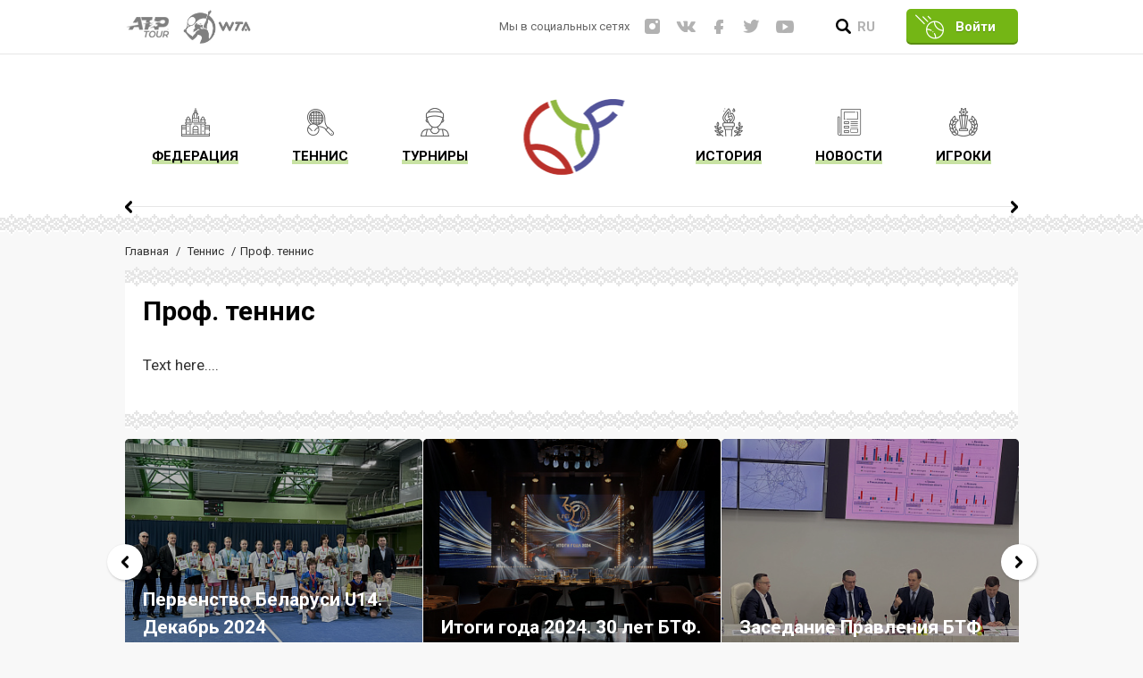

--- FILE ---
content_type: text/html; charset=UTF-8
request_url: https://tennis.by/tennis/prof-tennis/
body_size: 6219
content:
<!doctype html>
<html>
<head>
<meta name="viewport" content="width=device-width">
<title>Проф. теннис</title>
<meta http-equiv="Content-Type" content="text/html; charset=UTF-8" />
<link href="/bitrix/cache/css/s1/inner/template_22b1ed72864c543fc9c0a41976aeb1b1/template_22b1ed72864c543fc9c0a41976aeb1b1_v1.css?16775217263260" type="text/css"  data-template-style="true" rel="stylesheet" />
<script type='text/javascript'>window['recaptchaFreeOptions']={'size':'normal','theme':'light','badge':'bottomright','version':'','action':'','lang':'ru','key':'6Lde_qwUAAAAACpGmCY2D96sCWStuZ7VgSz0BPPd'};</script>
<script type="text/javascript"></script>



<script type="text/javascript">var _ba = _ba || []; _ba.push(["aid", "c271c66cbfe6dcbf4b11eeae46d2d08b"]); _ba.push(["host", "tennis.by"]); (function() {var ba = document.createElement("script"); ba.type = "text/javascript"; ba.async = true;ba.src = (document.location.protocol == "https:" ? "https://" : "http://") + "bitrix.info/ba.js";var s = document.getElementsByTagName("script")[0];s.parentNode.insertBefore(ba, s);})();</script>


<!--<link href="https://fonts.googleapis.com/css?family=Roboto:400,400i,700,700i" rel="stylesheet">-->
<link href="https://fonts.googleapis.com/css?family=Roboto:400,400i,700,700i" rel="stylesheet">
<link href="/css/reset.css" rel="stylesheet" type="text/css">
<link href="/css/styles.css?1768739009" rel="stylesheet" type="text/css">
<link href="/css/prettyPhoto.css" rel="stylesheet" type="text/css">
<link href="/css/mobile.css?1768739009" rel="stylesheet" type="text/css">
<link href="/css/styles-bitrix.css" rel="stylesheet" type="text/css">
<script type="text/javascript" src="/js/jquery.js"></script>
<script type="text/javascript" src="/js/prettyPhoto.js"></script>
<script type="text/javascript" src="/js/scripts.js?1768739009"></script>

<!-- Global site tag (gtag.js) - Google Analytics -->
<script async src="https://www.googletagmanager.com/gtag/js?id=UA-136101354-1"></script>
<script>
  window.dataLayer = window.dataLayer || [];
  function gtag(){dataLayer.push(arguments);}
  gtag('js', new Date());

  gtag('config', 'UA-136101354-1');
</script>
<!-- Yandex.Metrika counter -->
<script type="text/javascript" >
   (function(m,e,t,r,i,k,a){m[i]=m[i]||function(){(m[i].a=m[i].a||[]).push(arguments)};
   m[i].l=1*new Date();k=e.createElement(t),a=e.getElementsByTagName(t)[0],k.async=1,k.src=r,a.parentNode.insertBefore(k,a)})
   (window, document, "script", "https://mc.yandex.ru/metrika/tag.js", "ym");

   ym(52783072, "init", {
        clickmap:true,
        trackLinks:true,
        accurateTrackBounce:true,
        webvisor:true
   });
</script>
<noscript><div><img src="https://mc.yandex.ru/watch/52783072" style="position:absolute; left:-9999px;" alt="" /></div></noscript>
<!-- /Yandex.Metrika counter -->

</head>
<body>
<div class="container">



<header>
	<div class="top">
		<div class="wrap">
			<div id="menu-shadow"></div>
			<div id="menu-button"><i></i><i></i><i></i></div>
			<div class="fed">
				<a href="https://www.atptour.com/"><img alt="ATP" src="/i/fed5.png"></a>&nbsp;<a href="https://www.wtatennis.com/"><img width="76" alt="WTA" src="/js/New-WTA-logo-2021-752x428.jpg" height="38"></a>&nbsp;			</div>

			<div class="login">
					<a href="/lichnyy-kabinet/">Войти</a>
	<!--form action="#" method="post" name="login">
		<i></i>
		<div>Войти</div>
		<input type="text" name="" value="" placeholder="Логин">
		<input type="password" name="" value="" placeholder="Пароль">
		<button type="submit">Войти</button>
	</form-->
			</div>

			<div class="lang">
				RU
<!--<a href="#">EN</a>-->			</div>

			<form action="/search/" method="GET" name="search" id="search">
				<img src="/i/search.png" alt="">
				<input type="text" name="q" value="" placeholder="Искать...">
				<button type="submit">Искать</button>
			</form>

			<div class="socials">
				<span>Мы в социальных сетях</span>
				<!--<a href="#"><img src="/i/s-tg.png" alt=""></a>--> <a href="https://www.instagram.com/belarustennis/"><img src="/i/s-ig.png" alt=""></a> <a href="https://vk.com/tennisby"><img src="/i/s-vk.png" alt=""></a> <a href="https://www.facebook.com/belarustennis/"><img src="/i/s-fb.png" alt=""></a> <a href="https://twitter.com/belarustennis"><img src="/i/s-tw.png" alt=""></a> <a href="https://www.youtube.com/channel/UCQ8_vTvj2xEnV1TMTrPIcGg?view_as=subscriber"><img src="/i/s-yt.png" alt=""></a>			</div>
		</div>
	</div>

	<nav class="wrap">
		<a href="/" class="logo"></a>
		
<ul>

	
			<li>
			<a href="/federatsiya/"><i><img src="/i/m1.png" alt="Федерация"></i><span>Федерация</span></a>
			<ul>
			
	

	
	
					<li><a href="/federatsiya/tennis-v-belarusi/">Теннис в Беларуси</a></li>
		

	
	

	
	
					<li><a href="/federatsiya/o-federatsii/">О федерации</a></li>
		

	
	

	
	
					<li><a href="/federatsiya/rukovodstvo/">Руководство</a></li>
		

	
	

	
	
					<li><a href="/federatsiya/struktura/">Структура</a></li>
		

	
	

	
	
					<li><a href="/federatsiya/regionalnye-otdeleniya/">Региональные отделения</a></li>
		

	
	

	
	
					<li><a href="/federatsiya/chlenstvo-v-federatsii/">Членство в федерации</a></li>
		

	
	

	
	
					<li><a href="/federatsiya/partnery/">Партнеры</a></li>
		

	
	

	
	
					<li><a href="/federatsiya/kak-stat-volonterom/">Как стать волонтером</a></li>
		

	
	

	
	
					<li><a href="/federatsiya/dokumenty/">Документы</a></li>
		

	
	

	
	
					<li><a href="/federatsiya/press-tsentr/">Пресс-центр</a></li>
		

	
	

	
	
					<li><a href="/federatsiya/contacts/">Контакты</a></li>
		

	
	

			</ul></li>	
			<li>
			<a href="/tennis/"><i><img src="/i/m2.png" alt="Теннис"></i><span>Теннис</span></a>
			<ul>
			
	

	
	
					<li><a href="/tennis/detskiy-tennis/">Детский теннис</a></li>
		

	
	

	
	
					<li><a href="/tennis/yuniorskiy-tennis/">Юниорский теннис</a></li>
		

	
	

	
	
					<li><a href="/tennis/prof-tennis/">Проф. теннис</a></li>
		

	
	

	
	
					<li><a href="/tennis/senorskiy-tennis/">Сеньорский теннис</a></li>
		

	
	

	
	
					<li><a href="/tennis/lyubitelskiy-tennis/">Любительский теннис</a></li>
		

	
	

	
	
					<li><a href="/tennis/plyazhnyy-tennis/">Пляжный теннис</a></li>
		

	
	

	
	
					<li><a href="/tennis/tennis-na-kolyaskakh/">Теннис на колясках</a></li>
		

	
	

	
	
					<li><a href="/tennis/borba-s-dopingom/">Борьба с допингом</a></li>
		

	
	

			</ul></li>	
			<li>
			<a href="/turniry/"><i><img src="/i/m3.png" alt="Турниры"></i><span>Турниры</span></a>
			<ul>
			
	

	
	
					<li><a href="/turniry/">Календарь БТФ</a></li>
		

	
	

	
	
					<li><a href="/turniry/belorusskiy-tennisnyy-tur/">Белорусский теннисный тур</a></li>
		

	
	

	
	
					<li><a href="/turniry/polozheniya/">Положения</a></li>
		

	
	

	
	
					<li><a href="/turniry/pravila/">Правила</a></li>
		

	
	

	
	
					<li><a href="/turniry/daviscup.com">Кубок Дэвиса</a></li>
		

	
	

	
	
					<li><a href="/turniry/billiejeanking.com">Кубок Федерации</a></li>
		

	
	

	
	
					<li><a href="/turniry/olimpiyskie-igry/">Олимпийские игры</a></li>
		

	
	

			</ul></li>	
			<li>
			<a href="/igroki/"><i><img src="/i/m4.png" alt="Игроки"></i><span>Игроки</span></a>
			<ul>
			
	

	
	
					<li><a href="/igroki/">Спортсмены</a></li>
		

	
	

	
	
					<li><a href="/igroki/">Рейтинг</a></li>
		

	
	

	
	
					<li><a href="/igroki/instruktsiya/">Инструкция</a></li>
		

	
	

			</ul></li>	
			<li>
			<a href="/novosti/"><i><img src="/i/m5.png" alt="Новости"></i><span>Новости</span></a>
			<ul>
			
	

	
	
					<li><a href="/novosti/belorusskiy-tennis/">Белорусский теннис</a></li>
		

	
	

	
	
					<li><a href="/novosti/mirovoy-tennis/">Мировой теннис</a></li>
		

	
	

	
	
					<li><a href="/novosti/pressa/">Пресса</a></li>
		

	
	

	
	
					<li><a href="/novosti/novostibtf">Новости БТФ</a></li>
		

	
	

	
	
					<li><a href="/novosti/aktualno/">Актуально</a></li>
		

	
	

	
	
					<li><a href="/novosti/intervyu/">Интервью</a></li>
		

	
	

	
	
					<li><a href="/novosti/fotogalereya/">Фотогалерея</a></li>
		

	
	

	
	
					<li><a href="/novosti/btf-tv/">БТФ ТВ</a></li>
		

	
	

	
	
					<li><a href="/novosti/afisha/">Афиша</a></li>
		

	
	

			</ul></li>	
			<li>
			<a href="/istoriya/"><i><img src="/i/m6.png" alt="История"></i><span>История</span></a>
			<ul>
			
	

	
	
					<li><a href="/istoriya/istoriya-belorusskogo-tennisa/">История Белорусского тенниса</a></li>
		

	
	

	
	
					<li><a href="/istoriya/istoriya-mirovogo-tennisa/">История мирового тенниса</a></li>
		

	
	

	</ul></li>
</ul>
	</nav>

<div id="champs" class="wrap">
	<ul>
		</ul>
	<i></i>
	<em></em>
</div></header>


<div class="content wrap">
	<div class="path"><a href="/">Главная</a> <span>/</span> <a href="/tennis/" title="Теннис" itemprop="url">Теннис</a> <span>/</span>Проф. теннис</div>
	<div class="wb">
		<article>
			<h1>Проф. теннис</h1>
			
Text here....


		</article>
	</div>

	<div id="gallery-slider">
	<div>
		<ul>
								<li>
				<img src="/upload/resize_cache/iblock/92d/367_300_2/wssnauk2hknod7661nc1a9hpl6zyip2r.JPG" alt="ПЕРВЕНСТВО Беларуси U16">
				<strong>ПЕРВЕНСТВО Беларуси U16</strong>
				<div>
					<img src="/i/g1.png" alt=""> 6					<img src="/i/g2.png" alt=""> 13678				</div>
				<a href="/novosti/fotogalereya/pervenstvo-belarusi-u16.html"></a>
			</li>
								<li>
				<img src="/upload/resize_cache/iblock/3ad/367_300_2/ifli1dk0kbxhoj4hk8gmkezb00l4w3va.jpg" alt="ПЕРВЕНСТВО Беларуси U18">
				<strong>ПЕРВЕНСТВО Беларуси U18</strong>
				<div>
					<img src="/i/g1.png" alt=""> 7					<img src="/i/g2.png" alt=""> 11571				</div>
				<a href="/novosti/fotogalereya/pervenstvo-belarusi-u18.html"></a>
			</li>
								<li>
				<img src="/upload/resize_cache/iblock/578/367_300_2/72zxb6z7gkk1p5ejtso6d9bx3np4g4hg.jpg" alt="Первенство РБ U-14">
				<strong>Первенство РБ U-14</strong>
				<div>
					<img src="/i/g1.png" alt=""> 8					<img src="/i/g2.png" alt=""> 11854				</div>
				<a href="/novosti/fotogalereya/pervenstvo-rb-u-14.html"></a>
			</li>
								<li>
				<img src="/upload/resize_cache/iblock/c52/367_300_2/zudzui0q9fjojfacn9o7v86mnj10v8yb.png" alt="Первенство РБ U12">
				<strong>Первенство РБ U12</strong>
				<div>
					<img src="/i/g1.png" alt=""> 11					<img src="/i/g2.png" alt=""> 11628				</div>
				<a href="/novosti/fotogalereya/pervenstvo-rb-u12.html"></a>
			</li>
								<li>
				<img src="/upload/resize_cache/iblock/99b/367_300_2/bppv6osropv353hqdp19bni2i7cyymdz.jpg" alt="Первенство Беларуси U14. Декабрь 2024 ">
				<strong>Первенство Беларуси U14. Декабрь 2024 </strong>
				<div>
					<img src="/i/g1.png" alt=""> 15					<img src="/i/g2.png" alt=""> 22151				</div>
				<a href="/novosti/fotogalereya/pervenstvo-belarusi-u14-dekabr-2024-.html"></a>
			</li>
								<li>
				<img src="/upload/resize_cache/iblock/2cc/367_300_2/l6jyixm14qxeu5gv0q8o1ku6x8gzy1o3.jpg" alt="Итоги года 2024. 30 лет БТФ.">
				<strong>Итоги года 2024. 30 лет БТФ.</strong>
				<div>
					<img src="/i/g1.png" alt=""> 242					<img src="/i/g2.png" alt=""> 19282				</div>
				<a href="/novosti/fotogalereya/itogi-goda-2024-30-let-btf.html"></a>
			</li>
								<li>
				<img src="/upload/resize_cache/iblock/3ff/367_300_2/mru6un9igt2znpxp339ogpxd8j3hlqbw.jpg" alt="Заседание Правления БТФ">
				<strong>Заседание Правления БТФ</strong>
				<div>
					<img src="/i/g1.png" alt=""> 8					<img src="/i/g2.png" alt=""> 19675				</div>
				<a href="/novosti/fotogalereya/zasedanie-pravleniya-btf.html"></a>
			</li>
								<li>
				<img src="/upload/resize_cache/iblock/792/367_300_2/coegcsmjx937ul26smtcjc9fi3qtcga3.jpg" alt="V Открытый чемпионат РБ. Август 2024">
				<strong>V Открытый чемпионат РБ. Август 2024</strong>
				<div>
					<img src="/i/g1.png" alt=""> 26					<img src="/i/g2.png" alt=""> 19633				</div>
				<a href="/novosti/fotogalereya/v-otkrytyy-chempionat-rb-avgust-2024.html"></a>
			</li>
				</ul>
	</div>
	<i></i>
	<em></em>
	<section></section>
</div>
<div id="partners-slider">
	<div>
		<ul>
					<li>
				<a href="http://belglobalstart.by/%d0%bf%d0%b0%d1%80%d1%82%d0%bd%d0%b5%d1%80%d1%8b/" target="_blank">
					<i><img src="/upload/iblock/0ed/0ed5f8a240a09259936532a95a5f1f0b.png" alt="Белглобалстарт"></i>
					Официальный спонсор				</a>
			</li>
					<li>
				<a href="https://www.belapb.by/" target="_blank">
					<i><img src="/upload/iblock/132/132d0c01a016bd111dda985389ba2f63.png" alt="Белагропромбанк"></i>
					Официальный спонсор				</a>
			</li>
					<li>
				<a href="https://www.sportclub.by/" target="_blank">
					<i><img src="/upload/iblock/d70/d701a7a4674cbcb1c8c39dd7254635ac.png" alt="Президентский спортивный клуб"></i>
					Партнёр				</a>
			</li>
					<li>
				<a href="http://belglobalstart.by/gruppa-kompaniy/kompaniya" target="_blank">
					<i><img src="/upload/iblock/f5d/f5d4b510cd16b0e7759dd3ba4a12b9b5.png" alt="Белглобалгарант"></i>
					Официальный спонсор				</a>
			</li>
					<li>
				<a href="http://bgs.by/" target="_blank">
					<i><img src="/upload/iblock/293/293fe6e22ab1af82494a5d4d8bd0a54c.jpg" alt="Белгосстрах"></i>
					Официальный спонсор				</a>
			</li>
					<li>
				<a href="http://www.euroopt.by/" target="_blank">
					<i><img src="/upload/iblock/53e/53e3a089929927e67f84a2fe0f93059e.png" alt="Евроопт"></i>
					Партнёр				</a>
			</li>
					<li>
				<a href="http://airport.by/" target="_blank">
					<i><img src="/upload/iblock/c78/c78943f3f7385f93f9e6181120b26890.png" alt="Аэропорт"></i>
					Партнёр				</a>
			</li>
					<li>
				<a href="https://www.tvr.by/televidenie/belarus-5/" target="_blank">
					<i><img src="/upload/iblock/8c5/8c507a5931708ec6e000dbeda1ed8df5.png" alt="Беларусь - 5"></i>
					Информационный партнёр				</a>
			</li>
					<li>
				<a href="http://belfastmedia.by/index.html" target="_blank">
					<i><img src="/upload/iblock/186/1862f292c6714c81d7f6e220edd854db.png" alt="Наш спорт"></i>
					Информационный партнёр				</a>
			</li>
					<li>
				<a href="https://globalprod.by" target="_blank">
					<i><img src="/upload/iblock/dfe/5htdu9bu65hrtemn4ejmesre3wpndgw3.jpg" alt="ГлобалПродСервис"></i>
					Официальный спонсор				</a>
			</li>
					<li>
				<a href="https://noc.by/" target="_blank">
					<i><img src="/upload/iblock/14b/14b890c8b20b7f9c6ba45004420c3041.png" alt="НОК РБ"></i>
					Партнёр				</a>
			</li>
				</ul>
	</div>
	<i></i>
	<em></em>
</div>
</div>

<footer>
	<div class="wrap">
		<div class="bottom-menu">
			
<ul>

	
			<li>
			<strong>Федерация</strong>
	
	

	
	
					<a href="/federatsiya/tennis-v-belarusi/">Теннис в Беларуси</a>
		

	
	

	
	
					<a href="/federatsiya/o-federatsii/">О федерации</a>
		

	
	

	
	
					<a href="/federatsiya/rukovodstvo/">Руководство</a>
		

	
	

	
	
					<a href="/federatsiya/struktura/">Структура</a>
		

	
	

	
	
					<a href="/federatsiya/regionalnye-otdeleniya/">Региональные отделения</a>
		

	
	

	
	
					<a href="/federatsiya/chlenstvo-v-federatsii/">Членство в федерации</a>
		

	
	

	
	
					<a href="/federatsiya/partnery/">Партнеры</a>
		

	
	

	
	
					<a href="/federatsiya/kak-stat-volonterom/">Как стать волонтером</a>
		

	
	

	
	
					<a href="/federatsiya/dokumenty/">Документы</a>
		

	
	

	
	
					<a href="/federatsiya/press-tsentr/">Пресс-центр</a>
		

	
	

	
	
					<a href="/federatsiya/contacts/">Контакты</a>
		

	
	

			</li>	
			<li>
			<strong>Теннис</strong>
	
	

	
	
					<a href="/tennis/detskiy-tennis/">Детский теннис</a>
		

	
	

	
	
					<a href="/tennis/yuniorskiy-tennis/">Юниорский теннис</a>
		

	
	

	
	
					<a href="/tennis/prof-tennis/">Проф. теннис</a>
		

	
	

	
	
					<a href="/tennis/senorskiy-tennis/">Сеньорский теннис</a>
		

	
	

	
	
					<a href="/tennis/lyubitelskiy-tennis/">Любительский теннис</a>
		

	
	

	
	
					<a href="/tennis/plyazhnyy-tennis/">Пляжный теннис</a>
		

	
	

	
	
					<a href="/tennis/tennis-na-kolyaskakh/">Теннис на колясках</a>
		

	
	

	
	
					<a href="/tennis/borba-s-dopingom/">Борьба с допингом</a>
		

	
	

			</li>	
			<li>
			<strong>Турниры</strong>
	
	

	
	
					<a href="/turniry/">Календарь БТФ</a>
		

	
	

	
	
					<a href="/turniry/belorusskiy-tennisnyy-tur/">Белорусский теннисный тур</a>
		

	
	

	
	
					<a href="/turniry/polozheniya/">Положения</a>
		

	
	

	
	
					<a href="/turniry/pravila/">Правила</a>
		

	
	

	
	
					<a href="/turniry/daviscup.com">Кубок Дэвиса</a>
		

	
	

	
	
					<a href="/turniry/billiejeanking.com">Кубок Федерации</a>
		

	
	

	
	
					<a href="/turniry/olimpiyskie-igry/">Олимпийские игры</a>
		

	
	

			</li>	
			<li>
			<strong>Игроки</strong>
	
	

	
	
					<a href="/igroki/">Спортсмены</a>
		

	
	

	
	
					<a href="/igroki/">Рейтинг</a>
		

	
	

	
	
					<a href="/igroki/instruktsiya/">Инструкция</a>
		

	
	

			</li>	
			<li>
			<strong>Новости</strong>
	
	

	
	
					<a href="/novosti/belorusskiy-tennis/">Белорусский теннис</a>
		

	
	

	
	
					<a href="/novosti/mirovoy-tennis/">Мировой теннис</a>
		

	
	

	
	
					<a href="/novosti/pressa/">Пресса</a>
		

	
	

	
	
					<a href="/novosti/novostibtf">Новости БТФ</a>
		

	
	

	
	
					<a href="/novosti/aktualno/">Актуально</a>
		

	
	

	
	
					<a href="/novosti/intervyu/">Интервью</a>
		

	
	

	
	
					<a href="/novosti/fotogalereya/">Фотогалерея</a>
		

	
	

	
	
					<a href="/novosti/btf-tv/">БТФ ТВ</a>
		

	
	

	
	
					<a href="/novosti/afisha/">Афиша</a>
		

	
	

			</li>	
			<li>
			<strong>История</strong>
	
	

	
	
					<a href="/istoriya/istoriya-belorusskogo-tennisa/">История Белорусского тенниса</a>
		

	
	

	
	
					<a href="/istoriya/istoriya-mirovogo-tennisa/">История мирового тенниса</a>
		

	
	

	</li>
</ul>

			<div class="bml">
				<a href="http://mst.by/ru/"><img src="/i/bml2.png"> <span>Министерство спорта <br>
 и туризма</span></a> <a href="http://noc.by/"><img src="/i/bml3.png"> <span>Национальный <br>
 олимпийский комитет</span></a><a href="http://www.sportclub.by/"><img src="/i/bml1.png"> <span>Президентский <br>
 спортивный клуб</span></a>&nbsp;			</div>
		</div>

		<div class="bottom">
			<a href="#" class="logo"></a>
			<address>
				<p>
	 Адрес: г. Минск ул. Герцена 2А
</p>
 <strong><span style="font-size: 12pt;">+375 17 305-93-74</span>&nbsp;<br>
 </strong><b><span style="font-size: 12pt;">+375 17 392-71-63</span>&nbsp;<span style="font-size: 9pt;"><br>
 </span></b><strong><span style="font-size: 12pt;">+375 17 342-98-23</span>&nbsp;<span style="font-size: 9pt;">(факс)</span><br>
 </strong>			</address>
			<div class="bl">
				<a href="#">Обратная связь</a>
				<a href="/federatsiya/contacts/">Контакты</a>
				<div id="bls"></div>
				<form action="#" method="post" name="login">
				<input type="hidden" name="send_form" value="Y">
				<input type="hidden" name="mTemplate" value="FEEDBACK_FORM">
					<i></i>
					<div>Обратная связь</div>
					<input type="text" name="data[AUTHOR]" value="" placeholder="Ф.И.О.">
					<input type="text" name="data[AUTHOR_EMAIL]" value="" placeholder="E-mail">
					<textarea name="data[TEXT]" placeholder="Сообщение"></textarea>
					<button type="submit">Отправить</button>
				</form>
			</div>
			<a href="http://tibo.by/ru/internet-premiya-tibo/" class="tibo"><img src="/i/banner-tibo.png" alt=""></a>
			<div class="socials">
				<a href="https://www.instagram.com/belarustennis/"><img src="/i/soc-ig.png" alt=""></a> <a href="https://twitter.com/belarustennis"><img src="/i/soc-tw.png" alt=""></a> <a href="https://www.facebook.com/belarustennis/"><img src="/i/soc-fb.png" alt=""></a> <a href="https://vk.com/tennisby"><img src="/i/soc-vk.png"></a> <a href="https://www.youtube.com/channel/UCQ8_vTvj2xEnV1TMTrPIcGg?view_as=subscriber"><img src="/i/soc-yt.png" alt=""></a>			</div>
			<div class="copyrights">&copy; 1990-2026 Белорусская теннисная федерация</div>
			<div class="fed">
				<a href="https://www.itftennis.com/home.aspx"><img alt="International Tennis Fediration" src="/i/fed4.png"></a>
				<a href="https://www.wtatennis.com/"><img alt="WTA" src="/i/fed6.png"></a>
				<a href="https://www.atptour.com/"><img alt="ATP" src="/i/fed5.png"></a>
				<a href="https://www.tenniseurope.org/cookies/?returnurl=%2fHome"><img alt="Tennis Europe" src="/i/fed1.png"></a>
				<a href="https://www.daviscup.com/"><img alt="Davis Cup BNP Paribas" src="/i/fed2.png"></a>
				<a href="https://www.fedcup.com/"><img alt="Fed Cup BNP Paribas" src="/i/fed3.png"></a>
			</div>

		</div>
	</div>
</footer>



</div>
</body>
</html>


--- FILE ---
content_type: text/css
request_url: https://tennis.by/css/reset.css
body_size: 675
content:
* {padding:0;border:0;margin:0;box-sizing:border-box;}
html, body {height:100%;}
body {font:400 15px/1.5 Roboto,sans-serif;color:#000;background:#f8f8f8;}
table {border-collapse:collapse;}
td {vertical-align:top;}
p {margin:1em 0;}
a {color:#404c98;text-decoration:none;transition:all .3s ease 0s;}
a:hover {color:#000;}
ul {list-style:none;}
ul li {}
h1, .h1, h2, h3, h4, h5, h6 {line-height:1.2;color:#000;margin:1em 0 .5em;}
h1, .h1 {font-size:30px;margin:0 0 1em;}
h2 {font-size:27px;}
h3 {font-size:24px;}
h4 {font-size:22px;}
h5 {font-size:20px;}
h6 {font-size:20px;}
input, select, textarea, .select {
	display:block;
	width:100%;
	height:50px;
	border:1px solid #d9d9d9;
	padding:0 20px;
	font:700 15px/1.2 Roboto,sans-serif;
	color:#000;
	background: #fff;
	border-radius: 5px;
	margin: 0 0 20px;
}
input:hover, select:hover, textarea:hover {}
input:focus, select:focus, textarea:focus {}
input {}
select {cursor:pointer;}
textarea {overflow:auto;height:110px;padding:10px 20px;}
input[type=radio], input[type=checkbox] {background:none;border:0;padding:0;margin:0;width:auto!important;height:auto!important;cursor:pointer;vertical-align:middle;}
button, input[type=submit], input[type=button], .button {
	display:inline-block;
	height:50px;
	padding:0 40px;
	background:#74b615;
	border-radius: 3px;
	color:#fff!important;
	text-shadow: 0 1px 0 #598c11;
	font:700 16px/50px Roboto,sans-serif;
	box-shadow: 0 -2px 0 #598c11 inset;
	text-align:center;
	cursor:pointer;
	margin: 10px 20px 0 0;
	transition:all .3s ease 0s;
}
button:hover, input[type=submit]:hover, input[type=button]:hover, .button:hover {background-color:#598c11;}
button:focus, input[type=submit]:focus, input[type=button]:focus, .button:focus {background-color:#598c11;}
label {display:block;color:#000;font-size:15px;font-weight:500;margin:0 0 10px;}


--- FILE ---
content_type: text/css
request_url: https://tennis.by/css/mobile.css?1768739009
body_size: 4596
content:
#menu-button {
	float: left;
	width: 50px;
	height: 50px;
	border: 1px solid #000;
	border-radius: 3px;
	padding: 11px 5px;
	margin: 5px 0;
	cursor: pointer;
	position: relative;
	z-index: 130;
	display: none;
	transition: all .3s linear 0s;
}
#menu-button i {
	display: block;
	height: 4px;
	background: #000;
	margin: 0 0 7px;
	transition: all .3s linear 0s;
}
#menu-button.opened {
	background: rgba(255,255,255,.3);
	margin: 5px 0 5px 280px;
}
#menu-button.opened i:nth-child(1) {
	transform: translateY(11px) rotate(45deg);
}
#menu-button.opened i:nth-child(2) {
	transform: scale(0,10);
	opacity: 0;
	border-radius: 100%;
}
#menu-button.opened i:nth-child(3) {
	transform: translateY(-11px) rotate(-45deg);
}
#menu-shadow {
	position: fixed;
	top: 0;
	left: 0;
	right: 0;
	bottom: 0;
	background: rgba(0,0,0,.5);
	z-index: 100;
	display: none;
}
#menu-shadow.opened {
	display: block;
}


@media only screen and (max-width:1500px){
	.wrap {
		width: 1400px;
	}
	.fixed header nav ul {
		width: 1400px;
	}
	header nav ul > li ul li a {
		padding: 0 0 0 20px;
	}
	#champs > ul li, .result-list li {
		font-size: 14px;
	}
	#champs > ul li > div > section, .result-list li > div > section {
		padding: 0 0 10px 5px;
		font-size: 11px;
	}
	#champs > ul li > div > section.two, .result-list li > div > section.two {
		font-size: 11px;
	}
	#champs > ul li > div > section + section, .result-list li > div > section + section {
		padding: 10px 0 0 5px;
	}
	#champs > ul li > div > section span i, #champs ul li > div > section span em, .result-list li > div > section span i, .result-list li > div > section span em {
		margin: 0 0 0 1px;
	}
/*	#champs > ul li > div > section img, .result-list li > div > section img {
		margin: 0 5px 0 0;
	}*/
	.top-news li {
		width: 344px;
	}
	.top-news li:first-child {
		width: 704px;
	}
	.left {
		width: 921px;
	}
	.right {
		width: 420px;
	}
	#gallery-slider {
		margin: 40px 0;
	}
	.gallery li > img, #gallery-slider > div ul li > img {
		width: 349px;
		height: auto;
	}
	.photos-inner li {
		width: 334px;
	}
	.video .left, .main-video .left {
		width: 920px;
	}
	.video .right, .main-video .right {
		width: 390px;
	}
	.video .left aside, .main-video .left aside {
		width: 250px;
	}
	.video .left figure, .main-video .left figure {
		margin: 0 0 0 280px;
	}
	.video .left figure {
		margin: 60px 0 0 280px;
	}
	.video .left aside:first-child + figure {
		margin: 0 0 0 280px;
	}
	#video-slider > div ul li strong a {
		font-size: 15px;
	}
	.video .left aside:after {
		width: 920px;
	}
	#partners-slider > div {
		width: 1360px;
	}
	#partners-slider > div ul li, .partners li {
		width: 272px;
	}
	#partners-slider > div ul li a i img, .partners li a i img {
		max-width: 100%;
	}
	.bottom address {
		margin: 12px 0 0 60px;
	}
	.partners li {
		width: 268px;
	}
	article iframe {
		width: 800px;
		height: 450px;
	}
}


@media only screen and (max-width:1430px){
	.wrap {
		width: 1300px;
	}
	.fixed header nav ul {
		width: 1300px;
	}
	header nav ul > li {
		padding: 0 40px;
	}
	#champs > ul li, .result-list li {
		font-size: 13px;
	}
/*	#champs > ul li > div > section img, .result-list li > div > section img {
		height: 12px;
		margin: 4px 5px 4px 0;
	}*/
	.top-news li {
		width: 319px;
		height: 260px;
	}
	.top-news li:first-child {
		width: 660px;
		height: 521px;
	}
	.top-news li img, .top-news li:first-child img {
		width: 100%;
		height: auto;
	}
	.main-news-list > aside {
		width: 420px;
	}
	.main-news-list > ul {
		margin: 0 0 0 450px;
	}
	.left {
		width: 861px;
	}
	.right {
		width: 380px;
	}
	.main-news-list > ul li a {
		font-size: 15px;
	}
	.gallery li > img, #gallery-slider > div ul li > img {
		width: 324px;
	}
	.gallery li > img {
		width: 309px;
	}
	.photos-inner li {
		width: 309px;
	}
	.video .left, .main-video .left {
		width: 870px;
	}
	.video .right, .main-video .right {
		width: 340px;
	}
	.video .left aside, .main-video .left aside {
		width: 200px;
	}
	.video .left figure, .main-video .left figure {
		margin: 0 0 0 230px;
	}
	.video .left figure {
		margin: 60px 0 0 230px;
	}
	.video .left aside:first-child + figure {
		margin: 0 0 0 230px;
	}
	#partners-slider > div {
		width: 1250px;
	}
	#partners-slider > div ul li, .partners li {
		width: 250px;
	}
	.partners li {
		width: 248px;
	}
	.bottom address {
		margin: 12px 0 0 30px;
	}
	.bottom .bl a:first-child {
		padding: 10px 30px;
		margin: -11px 30px 0 0;
	}
	.bottom .tibo {
		margin: 0 0 0 40px;
	}
	.management li {
		width: 25%;
	}
	.news-list-mini ul li h2 {
		margin: 0 0 0 120px;
	}
}


@media only screen and (max-width:1320px){
	.wrap {
		width: 1000px;
	}
	.fed a {
		margin: 0;
	}
	.fixed header nav ul {
		width: 1000px;
	}
	header {
		margin: 0 0 20px;
	}
	header nav .logo {
		width: 119px;
		height: 86px;
		top: 50px;
	}
	header nav ul > li {
		padding: 0 30px;
	}
	header nav ul > li ul li a {
		padding: 0 0 0 10px;
	}
	#champs > ul li, .result-list li {
		width: 33.33%;
		border-right: 1px solid #e6e6e6!important;
	}
	#champs > ul li:nth-child(3n), .result-list li:nth-child(3n) {
		border: 0!important;
	}
	#champs > ul li + li + li + li {
		position: absolute;
		top: 0;
	}
	#champs > ul li {
		left: 0!important;
	}
	#champs > ul li:nth-child(3n+2) {
		left: 33.33%!important;
	}
	#champs > ul li:nth-child(3n+3) {
		left: 66.66%!important;
	}
	.top-news {
		margin: 20px 0;
	}
	.top-news li {
		width: 248px;
		height: 203px;
	}
	.top-news li:first-child {
		width: 502px;
		height: 407px;
	}
	.top-news li a strong {
		font-size: 16px;
	}
	.top-news li:first-child div {
		top: 20px;
		left: 20px;
		right: 20px;
	}
	.top-news li:first-child div strong {
		font-size: 24px;
	}
	.top-news li:first-child p {
		bottom: 90px;
		left: 20px;
		right: 20px;
	}
	.top-news li:first-child a.button {
		bottom: 20px;
		left: 20px;
	}
	.wb {
		padding: 20px;
		margin: 20px auto;
	}
	.left {
		width: 661px;
	}
	.right {
		width: 300px;
	}
	.left > section {
		padding: 10px 20px 0 0;
	}
	.right > section {
		padding: 10px 0 10px 20px;
	}
	.left > section .m-title, .right > section .m-title {
		margin: 0 0 10px;
	}
	.main-news-list > aside {
		width: 300px;
	}
	.main-news-list > ul {
		margin: 0 0 0 320px;
	}
	.main-news-list > ul li {
		line-height: 1.2;
		margin: 0 0 10px;
	}
	.main-news-list > ul li img {
		margin: 0 20px 10px 0;
	}
	.interview li img {
		width: 100px;
		margin: 0 20px 10px 0;
	}
	.interview li strong {
		font-size: 15px;
	}
	.interview aside a {
		line-height: 1.2;
		padding: 5px 10px!important;
	}
	.rating figure select {
		padding: 0 10px;
	}
	.rating ul li span {
		width: 20px;
		height: 20px;
		font-size: 12px;
		line-height: 20px;
	}
	.rating ul li img {
		width: 50px;
	}
	#gallery-slider {
		margin: 20px -1px 20px 0;
	}
	.gallery li > img, #gallery-slider > div ul li > img {
		width: 333px;
	}
	.video .left, .main-video .left {
		width: 640px;
		margin: 10px 0 50px;
	}
	.video .right, .main-video .right {
		width: 300px;
		margin: 150px 0 0;
	}
	.video .left aside, .main-video .left aside {
		float: none;
		width: auto;
		height: auto;
		margin: 40px 0 20px;
	}
	.video .left aside::after {
		top: -20px;
		width: 100%;
	}
	.video .left aside > a, .main-video .left aside > a {
		display: none;
	}
	.video .left figure, .main-video .left figure {
		margin: 0;
	}
	.video .left figure {
		margin: 0;
	}
	.video .left aside:first-child + figure {
		margin: 0;
	}
	#partners-slider > div {
		width: 960px;
	}
	#partners-slider > div ul li, .partners li {
		width: 240px;
	}
	.bottom .socials {
		position: absolute;
		bottom: 25px;
		left: 50%;
		transform: translateX(-30%);
	}
	.bottom .socials a {
		margin: 0 5px;
	}
	.mt .m-links a {
		padding: 2px 4px;
		margin: 0;
	}
/*	.left article {
		margin: 0;
	}*/
	.wb article {
		width: auto;
	}
	.filter aside {
		vertical-align: bottom;
	}
	.filter aside button {
		margin: 0 0 20px;
	}
	.gallery li > img {
		width: 319px;
	}
	.photos-inner li {
		width: 319px;
	}
	.video #video-slider {
		margin: 0;
	}
	article iframe {
		width: 600px;
		height: 340px;
	}
	.management.mt li {
		width: 33.33%;
	}
	.news-list + .news-list-mini ul li {
		width: 48%;
	}
	#tb01 {
		width: 100%;
	}
	.ct-search {
		float: none;
		width: 33.33%;
		margin: 0 0 20px;
	}
	.card-table {
		width: 100%;
		overflow: auto;
	}
	#tb03 .right {
		width: 360px;
	}
	#tb03 .rg {
		margin: 0 370px 0 0;
	}
	#tb05 .photos-inner li {
		width: 220px;
	}
	#bio-tabs {
		margin: 0 0 30px;
	}
	.bio #photo div {
		width: 360px;
		height: 400px;
	}
	.bio section {
		margin: 0 0 0 390px;
	}
	.corts-notedit .match-schedule__cort {
		width: 50%;
	}
}


@media only screen and (max-width:1020px){
	.wrap {
		width: 700px;
	}
	.fed {
		display: none;
	}
	header .socials span {
		font-size: 0;
	}
	.bl form {
		width: 320px;
	}
	.fixed header .top {
		margin: 0 0 120px;
	}
	.fixed header nav ul {
		width: 700px;
	}
	header {
		margin: 0 0 -20px;
	}
	header nav .logo {
		left: 0;
		top: -58px;
		width: 75px;
		height: 55px;
		transform: none;
		background-size: auto 72px;
	}
	.fixed header nav .logo {
		display: none;
	}
	header nav {
		height: 120px;
	}
	header nav ul {
		height: 120px;
		padding: 20px 0;
	}
	header nav ul > li {
		width: 16.66%;
		height: 80px;
		padding: 0;
		text-align: center;
	}
	header nav ul > li a span {
		background: none;
	}
	header nav ul > li ul {
		top: 100px;
		height: auto;
		margin: 0 -10px;
		box-shadow: 0 5px 20px #0006;
		padding: 10px 0;
	}
	header nav ul > li ul li {
		width: 50%;
		text-align: left;
		padding: 0 10px;
		background: none!important;
	}
/*	#champs {
		display: none;
	}*/
	#champs > ul li:nth-child(3n), .result-list li:nth-child(3n) {
		border: 0!important;
	}
	#champs > ul li + li + li {
		position: absolute;
		top: 0;
	}
	#champs > ul li {
		left: 0!important;
	}
	#champs > ul li:nth-child(3n+2) {
		left: 0!important;
	}
	#champs > ul li:nth-child(3n+3) {
		left: 0!important;
	}
	.result-list {
		margin: 0 -10px;
	}
	#champs > ul li, .result-list li, #champs > ul li:nth-child(3n), .result-list li:nth-child(3n) {
		width: 50%;
		border-right: 1px solid #e6e6e6!important;
	}
	#champs > ul li:nth-child(2n) {
		left: 50%!important;
	}
	#champs > ul li:nth-child(2n), .result-list li:nth-child(2n) {
		border: 0!important;
	}
	.top-news {
		margin: 50px 0 30px;
	}
	.top-news li {
		width: 349px;
		height: 285px;
		margin: 0 1px 1px 0!important;
	}
	.top-news li:first-child {
		width: 699px;
		height: 570px;
	}
	.path {
		margin: 40px 0 20px;
	}
	.wb {
		padding: 20px 10px;
	}
	.left, .right {
		float: none;
		width: auto;
		border: 0;
	}
	.wb > .right {
		display: none;
	}
	.left > section, .right > section {
		padding: 10px 0;
	}
	.interview aside a {
		padding: 20px!important;
	}
	#gallery-slider {
		margin: 20px 0;
	}
	.gallery li > img, #gallery-slider > div ul li > img {
		width: 349px;
	}
	.gallery li > img {
		width: 340px;
	}
	#gallery-slider > section {
		margin: 20px 0 0;
	}
	#gallery-slider > i {
		left: -10px;
	}
	#gallery-slider > em {
		right: -10px;
	}
	.video .left, .main-video .left {
		width: auto;
	}
/*	.video .left aside, .main-video .left aside {
		margin: 10px 0;
	}*/
	.video .left figure, .main-video .left figure {
		width: 640px;
	}
	#video-slider {
		margin: -30px 0 10px;
	}
	#video-slider > div {
		height: 300px;
	}
	.video .right, .main-video .right {
		display: inline-block;
		width: 100%;
	}
	#partners-slider > div {
		width: 660px;
	}
	#partners-slider > div ul li, .partners li {
		width: 220px;
	}
	#partners-slider {
		margin: 20px 0;
	}
	footer {
		margin: 20px 0 0;
	}
	.bottom-menu {
		display: none;
	}
	.bottom .logo {
		display: none;
	}
	.bottom address {
		margin: 0;
	}
	.bottom .bl {
		float: right;
		margin: 0;
	}
	.bottom .socials {
		transform: translateX(-25%);
	}
	.mt .m-links {
		float: none;
		margin: 15px -4px 0;
	}
	.management li {
		width: 50%;
	}
	.region {
		margin: 0 -10px;
	}
	.region li {
		width: 50%;
		padding: 0 10px 20px;
	}
	article img {
		height: auto;
	}
	.contacts form {
		width: auto;
		margin: 30px 0 0;
	}
	.filter aside {
		width: 54%;
	}
	.filter aside:nth-child(2) {
		width: 36%;
	}
	.filter aside:nth-child(4) {
		width: 44%;
	}
	.clear + .view-more {
		top: 0;
		margin: 0 0 10px;
	}
	#video-slider > div ul li {
		margin: 0 0 15px;
	}
	.video #video-slider > div {
		height: auto;
	}
	.news-list.afisha {
		margin: 0 -10px;
	}
	.news-list.afisha li {
		width: 50%;
		padding: 0 10px 20px;
	}
	#warning img {
		width: 300px;
	}
	#tour-tabs, #bio-tabs {
		height: auto;
		margin: 0 0 30px;
	}
	#tour-tabs li, #bio-tabs li {
		height: 40px;
		line-height: 38px;
		margin: 0 5px 10px 0;
	}
	#tour-tabs li.active, #bio-tabs li.active {
		border: 1px solid #ccc;
	}
	#tb01 > input {
		width: 100%;
	}
	#tb01 .a7 {
		width: 25%;
	}
	#tb01 .multi+.multi {
		padding: 10px 0 0;
		border-top: 1px solid #eee;
	}
	#tb01 .add button {
		width: 50%;
	}
	#tb03 .right {
		display: none;
	}
	#tb03 .rg {
		margin: 0;
	}
	.bio #photo {
		float: none;
	}
	.bio #photo div {
		width: 300px;
		height: 320px;
		margin: 0 auto 30px;
	}
	.bio section {
		margin: 0;
	}
	.bio label {
		white-space: normal;
	}
	.bio textarea {
		width: 100%;
		height: 240px;
	}
	form[name="rate_filter"] + .button, .button.calc {
		float: none;
		vertical-align: top;
		margin: 10px 15px 0 0;
	}
	form[name="rate_filter"] + .button {
	}
	.button.calc {
	}
}


@media only screen and (max-width:720px){
	.wrap {
		width: 360px;
		padding: 0 10px;
	}
	header {
		padding: 0 0 10px;
	}
	header .top {
		border: 0;
	}
	header .top .wrap {
		position: relative;
	}
	header .socials {
		display: none;
	}
	.login > a {
		padding: 0 10px;
		background: #74b615;
	}
	header nav {
		height: 0;
	}
	header nav .logo {
		left: 30%;
	}
	#champs > ul li + li {
		position: absolute;
		top: 0;
	}
	#champs > ul li, #champs > ul li:nth-child(2n) {
		left: 0!important;
	}
	#menu-button {
		display: block;
	}
	body.opened {
		overflow: hidden;
	}
	header nav ul {
		position: fixed;
		top: 0;
		left: 0;
		right: 0;
		bottom: 0;
		height: auto;
		padding: 0;
		background: #fff;
		box-shadow: 0 2px 12px #000;
		overflow: auto;
		z-index: 120;
		display: none;
		transition: all .2s;
	}
	header nav ul.opened {
		display: block;
	}
	header nav ul > li {
		float: none!important;
		display: block;
		width: auto;
		height: auto;
		text-align: left;
		position: relative;
	}
/*	header nav ul > li a {
		padding: 0 20px;
	}*/
	header nav ul > li a i {
		display: inline-block;
		vertical-align: middle;
		width: 60px;
	}
	header nav ul > li a span {
		display: inline-block;
		vertical-align: middle;
	}
	.fixed header nav {
		position: relative;
		top: auto;
		left: auto;
		right: auto;
		width: 360px;
		height: 0;
	}
	.fixed header .top {
		margin: 0;
	}
	.fixed header nav ul {
		width: auto;
		height: auto;
	}
	.fixed header nav ul li {
		height: auto;
	}
	header nav ul > li > i {
		width: 50px;
		height: 50px;
		border: 1px solid #000;
		border-radius: 5px;
		background: #00000006;
		position: absolute;
		top: 5px;
		right: 10px;
		cursor: pointer;
		display: none;
	}
	header nav ul > li > i:after {
		content: '';
		border: 5px solid transparent;
		border-top-color: #000;
		position: absolute;
		top: 50%;
		left: 50%;
		margin: -2px 0 0 -5px;
	}
	header nav ul > li ul, .fixed header nav ul > li ul {
		display: block!important;
		position: static;
		box-shadow: none;
		border: 0;
		padding: 0;
		margin: 0;
		background: #00000006;
	}
/*	header nav ul > li.o ul {
		display: block!important;
	}*/
	header nav ul > li ul li {
		float: none!important;
		width: auto;
		padding: 0;
		margin: 0!important;
	}
	header nav ul > li ul li a {
		display: block;
		padding: 5px 40px;
	}
	header nav ul > li ul li a:before {
		left: 30px;
	}
	.top-news li {
		width: auto!important;
		height: 275px!important;
		margin: 0 0 1px!important;
	}
	.top-news li strong {
		font-size: 16px!important;
	}
	.top-news li:first-child div span {
		display: none;
	}
	.top-news li:first-child p {
		display: none;
	}
	.wb {
		margin: 20px -10px!important;
	}
	.main-news-list > aside {
		float: none;
		width: auto;
	}
	.main-news-list > aside div {
		margin: 0 0 .2em;
	}
	.main-news-list > aside span {
		margin: 0 0 .5em;
	}
	.main-news-list > aside p {
		margin: 0 0 .5em;
	}
	.main-news-list > ul {
		margin: 30px 0 0;
	}
	.gallery li, #gallery-slider > div ul li {
		margin: 0 0 1px;
	}
	.gallery li > img, #gallery-slider > div ul li > img {
		width: 340px;
	}
	.video .left figure, .main-video .left figure {
		width: auto;
	}
	.video .left figure > img, .main-video .left figure > img {
		width: 100%;
		height: auto;
	}
	#partners-slider > div {
		width: 280px;
	}
	#partners-slider > div ul li, .partners li {
		width: 280px;
	}
	.bottom {
		padding: 10px 0;
	}
	.bottom address, .bottom .bl, .bottom .tibo, .bottom .socials, .bottom .copyrights, .bottom .dev {
		float: none;
		margin: 20px 0;
		position: static;
		transform: none;
	}
	.bottom .tibo img {
		width: 50%;
	}
	.management {
		margin: 20px -10px;
	}
	.management li {
		width: 100%;
		padding: 0 10px 20px;
	}
	.contacts section {
		width: 100%!important;
		margin: 0!important;
	}
	.management.mt li {
		width: 50%;
	}
	.news-list li {
		display: block;
		width: auto;
		padding: 0 0 30px;
	}
	article iframe {
		width: 100%;
		height: 200px;
	}
	.photos-inner li {
		width: 169px;
	}
	.news-list.afisha li {
		width: auto;
	}
	#champs > ul li, .result-list li, #champs > ul li:nth-child(3n), .result-list li:nth-child(3n) {
		width: 100%!important;
		padding: 10px!important;
		border: 0!important;
		margin: 0 0 10px;
	}
	.search-page form {
		width: auto;
	}
	.bottom .fed {
		float: none;
		display: block;
		margin: 30px 0;
	}
	.fed a {
		opacity: 1;
	}
	.fed a img {
		margin: 0 5px 0 0;
	}
	.onlinevideo iframe {
		width: 340px;
		height: 190px;
	}
	.bio input, .bio select {
		width: 100%;
	}
	.bio section aside {
		display: block;
		width: auto;
		margin: 0;
	}
	.bio section aside input, .bio section aside select {
		width: 100%;
	}
	.bio .multi aside input {
		width: 100%;
	}
	.corts-notedit .match-schedule__cort {
		width: 100%;
	}
	form[name="rate_filter"] select {
		width:150px;
		margin:0 0 10px;
	}
	.rt table th, .rt table td {
		padding:5px;
		font-size:12px;
	}

}




--- FILE ---
content_type: text/css
request_url: https://tennis.by/css/styles-bitrix.css
body_size: 530
content:
.bx-core-window {
}
.bx-core-window input, .bx-core-window select {
	display:inline;
	width:inherit;
	height:inherit;
	padding:inherit;
	margin:inherit;
	border:inherit;
	border-radius:inherit;
	background:inherit;
	font:inherit;
}
.bxml-dialog button, .bxml-dialog input[type="button"], .bxml-dialog input[type="submit"],
.editor_dialog button, .editor_dialog input[type="button"], .editor_dialog input[type="submit"],
.bxml-dialog button:hover, .bxml-dialog input[type="button"]:hover, .bxml-dialog input[type="submit"]:hover,
.editor_dialog button:hover, .editor_dialog input[type="button"]:hover, .editor_dialog input[type="submit"]:hover
{
	display:inline;
	width:auto;
	height:auto;
	padding:2px 5px;
	margin:inherit;
	border:1px solid #aaa;
	border-radius:2px;
	background:#eee;
	font:inherit;
	color:#000!important;
	box-shadow:none;
}
.bxml-dialog input, .bxml-dialog iselect,
.editor_dialog input, .editor_dialog select,
.bxml-dialog input:hover, .bxml-dialog select:hover,
.editor_dialog input:hover, .editor_dialog select:hover
{
	display:inline;
	width:auto;
	height:auto;
	padding:2px 5px;
	margin:inherit;
	border:1px solid #aaa;
	border-radius:2px;
	color:#000!important;
	background:#eee;
	font:inherit;
}
.editor_dialog .content {
	padding:0;
	margin:0;
	border:0;
	overflow:visible;
}
div.mlsd {
	width:auto!important;
	height:auto!important;
}
div.mlsd table.mlsd-fields-tbl td input {
	width:90px!important;
}
div.bxml-dialog *, div.bxml-subdialog-cont * {
	width:auto;
	height:auto;
}
.editor_dialog {
	height: 490px!important;
	box-sizing:padding-box;
}
div.editor_dialog div.title {
	height:auto;
}
div.editor_dialog div.content {
	background:#fff;
}
div.editor_dialog td {
	border:0;
}
div.bxfd-tree-cont-div table {
	margin:0;
}
.fd_input, .fd_select {
	height: auto;
	margin: 0;
	background: #fff;
}
div.editor_dialog div.title {
	margin: 0;
	padding: 0;
}
div.editor_dialog .title {
	font-size: inherit;
}
.adm-workarea .adm-btn, .adm-workarea input[type="button"], .adm-workarea input[type="reset"], .adm-workarea input[type="submit"] {
	color: #000!important;
}






--- FILE ---
content_type: application/javascript
request_url: https://tennis.by/js/scripts.js?1768739009
body_size: 15801
content:
$(function(){
	$(window).scroll(function(){
		if($(window).scrollTop()>$('header .top').height()){
			$('body').addClass('fixed');
		}else{
			$('body').removeClass('fixed');
		}
	});
});


$(function(){
	$('#menu-button, #menu-shadow').click(function(){
		$('body, #menu-button, #menu-shadow, header nav > ul').toggleClass('opened');
	});
	$('header nav ul > li').each(function(){
		if($('ul',this).length>0){
			$(this).append('<i></i>');
		}
	});
	$('header nav ul > li > i').click(function(){
		$('header nav ul > li').not(this.parentNode).removeClass('o');
		$(this.parentNode).toggleClass('o');
	});
});


$(function(){
	$('#search img').click(function(){
		$('#search').addClass('o');
		$('#search button').css({'opacity':1}).show();
		$('#search input').focus();
	});
	$('#search input').blur(function(){
		$('#search').removeClass('o');
		$('#search button').animate({'opacity':0},function(){$(this).hide();});
	});
});


$(function(){
	var cC=0,cP,cL,cI,cDiv=4;
	cL=$('#champs > ul li').length;
	if($(window).width()<1300){cDiv=3;}
	if($(window).width()<1000){cDiv=2;}
	if($(window).width()<700){cDiv=1;}
	cL=Math.ceil(cL/cDiv);
	if(cDiv==4){$('#champs > ul li:gt(3)').addClass('c');}
	if(cDiv==3){$('#champs > ul li:gt(2)').addClass('c');}
	if(cDiv==2){$('#champs > ul li:gt(1)').addClass('c');}
	if(cDiv==1){$('#champs > ul li:gt(0)').addClass('c');}
	$('#champs > em').off().click(function(){
		cP=cC;
		cC++;
		if(cC==cL)cC=0;
		$('#champs > ul li').addClass('c');
		if(cDiv==4){$('#champs > ul li:eq('+(cC*cDiv)+'), #champs > ul li:eq('+(cC*cDiv+1)+'), #champs > ul li:eq('+(cC*cDiv+2)+'), #champs > ul li:eq('+(cC*cDiv+3)+')').removeClass('c');}
		if(cDiv==3){$('#champs > ul li:eq('+(cC*cDiv)+'), #champs > ul li:eq('+(cC*cDiv+1)+'), #champs > ul li:eq('+(cC*cDiv+2)+')').removeClass('c');}
		if(cDiv==2){$('#champs > ul li:eq('+(cC*cDiv)+'), #champs > ul li:eq('+(cC*cDiv+1)+')').removeClass('c');}
		if(cDiv==1){$('#champs > ul li:eq('+(cC*cDiv)+')').removeClass('c');}
	});
	$('#champs > i').off().click(function(){
		cP=cC;
		cC--;
		if(cC<0)cC=cL-1;
		$('#champs > ul li').addClass('c');
		if(cDiv==4){$('#champs > ul li:eq('+(cC*cDiv)+'), #champs > ul li:eq('+(cC*cDiv+1)+'), #champs > ul li:eq('+(cC*cDiv+2)+'), #champs > ul li:eq('+(cC*cDiv+3)+')').removeClass('c');}
		if(cDiv==3){$('#champs > ul li:eq('+(cC*cDiv)+'), #champs > ul li:eq('+(cC*cDiv+1)+'), #champs > ul li:eq('+(cC*cDiv+2)+')').removeClass('c');}
		if(cDiv==2){$('#champs > ul li:eq('+(cC*cDiv)+'), #champs > ul li:eq('+(cC*cDiv+1)+')').removeClass('c');}
		if(cDiv==1){$('#champs > ul li:eq('+(cC*cDiv)+')').removeClass('c');}
	});
	if($('.bx-core-popup-menu').length<1){
		clearInterval(cI);
		cI=setInterval(function(){$('#champs > em').click();},6000);
		$('#champs').mouseenter(function(){clearInterval(cI);});
		$('#champs').mouseleave(function(){cI=setInterval(function(){$('#champs > em').click();},6000);});
	}
});


$(function(){
	$('.interview').each(function(_I){
		var _T=this;
		var iC=0,iL=$('ul li',_T).length;
		if(iC==0){$('aside a',_T).eq(0).addClass('d');}
		if(iC==iL-1){$('aside a',_T).eq(1).addClass('d');}
		$('aside a',_T).click(function(){
			if(!$(this).hasClass('d')){
				$('aside a',_T).removeClass('d');
				if($(this).index()==0){iC--;}else{iC++;}
				if(iC==0){$('aside a',_T).eq(0).addClass('d');}
				if(iC==iL-1){$('aside a',_T).eq(1).addClass('d');}
				$('ul',_T).animate({'left':-iC*$('ul li',_T).outerWidth(true)});
			}
			return false;
		});
	});
});


$(function(){
	var gsC=0,gsP,gsL,gsI;
	gsL=Math.ceil($('#gallery-slider > div ul li').length/4);
	for(i=0;i<gsL;i++){
		$('#gallery-slider > section').append('<a></a>');
	}
	$('#gallery-slider > section a').eq(0).addClass('active');
	$('#gallery-slider > em').click(function(){
		gsC++;
		if(gsC==gsL)gsC=0;
		$('#gallery-slider > div ul').animate({'left':-gsC*$('#gallery-slider > div ul li').outerWidth(true)*4});
		$('#gallery-slider > section a').removeClass('active').eq(gsC).addClass('active');
	});
	$('#gallery-slider > i').click(function(){
		gsC--;
		if(gsC<0)gsC=gsL-1;
		$('#gallery-slider > div ul').animate({'left':-gsC*$('#gallery-slider > div ul li').outerWidth(true)*4});
		$('#gallery-slider > section a').removeClass('active').eq(gsC).addClass('active');
	});
	$('#gallery-slider > section a').click(function(){
		gsC=$(this).index();
		$('#gallery-slider > div ul').animate({'left':-gsC*$('#gallery-slider > div ul li').outerWidth(true)*4});
		$('#gallery-slider > section a').removeClass('active').eq(gsC).addClass('active');
		return false;
	});
	if($('.bx-core-popup-menu').length<1){
		gsI=setInterval(function(){$('#gallery-slider > em').click();},4400);
		$('#gallery-slider').mouseenter(function(){clearInterval(gsI);});
		$('#gallery-slider').mouseleave(function(){gsI=setInterval(function(){$('#gallery-slider > em').click();},4400);});
	}
});


$(function(){
	$('#video-slider > em').click(function(){
		$('#video-slider > div ul').animate({'top':-$('#video-slider > div ul li').outerHeight(true)},100,function(){
			$('#video-slider > div ul li:last').after($('#video-slider > div ul li:first'));
			$('#video-slider > div ul').css({'top':0});
		});
	});
	$('#video-slider > i').click(function(){
		$('#video-slider > div ul li:first').before($('#video-slider > div ul li:last'));
		$('#video-slider > div ul').css({'top':-$('#video-slider > div ul li').outerHeight(true)});
		$('#video-slider > div ul').animate({'top':0},100);
	});
});


$(function(){
	var piI;
	$('#partners-slider > em').click(function(){
		$('#partners-slider > div ul').animate({'left':-$('#partners-slider > div ul li').outerWidth(true)},100,function(){
			$('#partners-slider > div ul li:last').after($('#partners-slider > div ul li:first'));
			$('#partners-slider > div ul').css({'left':0});
		});
	});
	$('#partners-slider > i').click(function(){
		$('#partners-slider > div ul li:first').before($('#partners-slider > div ul li:last'));
		$('#partners-slider > div ul').css({'left':-$('#partners-slider > div ul li').outerWidth(true)});
		$('#partners-slider > div ul').animate({'left':0},100);
	});
	if($('.bx-core-popup-menu').length<1){
		piI=setInterval(function(){$('#partners-slider > em').click();},2000);
		$('#partners-slider').mouseenter(function(){clearInterval(piI);});
		$('#partners-slider').mouseleave(function(){piI=setInterval(function(){$('#partners-slider > em').click();},2000);});
	}
});


$(function(){
	$('.rating figure select').change(function(){
		$('.rating ul').hide().eq(($(this).val()-1)).show();
	});
	$('.rating figure select').val('1').change();
});


$(function(){
	$('a[rel^="photo"]').prettyPhoto({deeplinking:false});
});


$(function(){
	if(($('.view-more').length>0)&&($('.news-list-mini').length>0)){
		var nlP=1;
		$('.view-more').click(function(){
			var _T=this;
			nlP++;
			var params='ID='+$(_T).attr('data-id')+'&TPL='+$(_T).attr('data-tpl')+'&NUM='+$(_T).attr('data-num')+'&SECTION_ID='+$(_T).attr('data-section')+'&PAGEN_1='+nlP;
			$.ajax({
				url:"/ajax_list.php",
				data:params,
				type:"POST",
				success:function(result){
					$('.news-list-mini ul').append(result);
					if($('.news-list-mini ul li').length>=$(_T).attr('data-total')){
						$('.view-more').detach();
					}
				}
			});
			return false;
		});
	}
});


$(function(){
	if(($('.view-more').length>0)&&($('.gallery').length>0)){
		var nlP=1;
		$('.view-more').click(function(){
			var _T=this;
			nlP++;
			var params='ID='+$(_T).attr('data-id')+'&TPL='+$(_T).attr('data-tpl')+'&NUM='+$(_T).attr('data-num')+'&SECTION_ID='+$(_T).attr('data-section')+'&PAGEN_1='+nlP;
			$.ajax({
				url:"/ajax_list.php",
				data:params,
				type:"POST",
				success:function(result){
					$('.gallery').append(result);
					if($('.gallery li').length>=$(_T).attr('data-total')){
						$('.view-more').detach();
					}
				}
			});
			return false;
		});
	}
});

/*
$(function(){
	if(($('.view-more').length>0)&&($('.video').length>0)){
		var nlP=1;
		$('.view-more').click(function(){
			var _T=this;
			nlP++;
			var params='ID='+$(_T).attr('data-id')+'&TPL='+$(_T).attr('data-tpl')+'&NUM='+$(_T).attr('data-num')+'&SECTION_ID='+$(_T).attr('data-section')+'&PAGEN_1='+nlP;
			$.ajax({
				url:"/ajax_list.php",
				data:params,
				type:"POST",
				success:function(result){
					$('.view-more').before(result);
					if($('#video-slider > div ul li, .video .left figure').length>=$(_T).attr('data-total')){
						$('.view-more').detach();
					}
				}
			});
			return false;
		});
	}
});
*/

$(function(){
	if(($('.view-more').length>0)&&($('.tbl').length>0)){
		var nlP=1;
		$('.view-more').click(function(){
			var _T=this;
			nlP++;
			var params='ID='+$(_T).attr('data-id')+'&TPL='+$(_T).attr('data-tpl')+'&NUM='+$(_T).attr('data-num')+'&SECTION_ID='+$(_T).attr('data-section')+'&PAGEN_1='+nlP;
			$.ajax({
				url:"/ajax_list.php",
				data:params,
				type:"POST",
				success:function(result){
					$('.tbl').append(result);
					if($('.tbl tr').length>=$(_T).attr('data-total')){
						$('.view-more').detach();
					}
				}
			});
			return false;
		});
	}
});


$(function(){
	$('.bottom .bl a').eq(0).click(function(){
		$('#bls').fadeIn();
		$('.bl form').attr('style','left:50%;transform:translate(-50%,-50%);opacity:1;');
		return false;
	});
	$('#bls,.bl form i').click(function(){
		$('#bls').fadeOut();
		$('.bl form').attr('style','left:90%;transform:translate(-50%,-50%) rotate(-15deg) scaleX(0);opacity:0;');
		setTimeout(function(){$('.bl form').attr('style','left:10%;transform:translate(-50%,-50%) rotate(15deg);');},600);
		return false;
	});
	$('.bl form').submit(function(){
		var _T=this;
		$.ajax({
			url:"/ajax_form.php",
			data:$(_T).serialize(),
			type:"POST",
			success:function(result){
				$(_T).append('<section>Сообщение отправлено</section>');
				setTimeout(function(){$('section',_T).fadeOut(1000,function(){$('section',_T).detach()});$('input,textarea',_T).val('');$('#bls').click();},3000);
			}
		});
		return false;
	});
});


$(function(){
	if($(window).width()<1020){
		$('table.tbl, article table').wrap('<div class="wtbl"></div>');
	}
});


$(function(){
	$('#ws,#warning').fadeIn(1000);
	$('#ws,#warning i').click(function(){
		$('#ws,#warning').fadeOut(1000);
	});
});


function changeFormat(){
	$('.multi.nt select[name*="FORMAT"]').off().change(function(){
		var el=$(this).parents('.multi').find('aside');
		el.show();
		if($(this).val()==185){
			el.eq(6).hide();
			el.eq(7).hide();
		}
		if($(this).val()==184){
			el.eq(5).hide();
			el.eq(6).hide();
			el.eq(9).hide();
		}
		if($(this).val()==193){
			el.eq(7).hide();
			el.eq(9).hide();
		}
	});
}
$(function(){
	if($('.multi.nt').length>0){
		changeFormat();
		$('.multi.nt select[name*="FORMAT"]').change();
	}
});

$(function(){
	if($('#tb01').length>0){
		var cp=$('.phones input').length-1;
		$('#tb01 .add-phone').click(function(){
			cp++;
			$('.phones').append('<input type="text" name="data[PHONES][n'+cp+']" value="" placeholder="+375 XX XXX-XX-XX">');
		});

		var addGrid='<div class="multi nt">'+$('.multi.nt').eq(0).html()+'</div>';
		addGrid=addGrid.replace(/\[\d+\]/g,'[]').replace(/gridn/g,'grid');
		addGrid=addGrid.replace(/\[\d+\]/g,'[]').replace(/grid/g,'gridn');
		$('.multi.nt button').click(function(){
			$(this).parents('.multi.nt').html('');
		});
		$('.add.nt button').click(function(){
			$('.multi.nt').last().after(addGrid);
			$('.multi.nt').last().find('input[type="text"],input[type="hidden"]').val('');
			$('.multi.nt').last().find('input[type="checkbox"]').prop('checked',false);
			$('.multi.nt').last().find('select').each(function(){
				$(this).val($('option',this).eq(0).attr('value'));
			});
			$('.multi.nt').last().find('button').click(function(){
				$(this).parents('.multi.nt').detach();
			});
			changeFormat();
			$('.multi.nt select[name*="FORMAT"]').change();
			return false;
		});
	}
});


$(function(){
	if($('#tour-tabs').length>0){
		$('#tour-tabs li').click(function(){
			var tti=$(this).index();
			$('#tour-tabs li').removeClass('active').eq(tti).addClass('active');
			$('#tour-blocks > section').removeClass('active').eq(tti).addClass('active');
			var href=window.location.href.replace(/tab=\d/,'tab='+(tti+1));
			history.replaceState(null,null,href);
		});
//		$('#tour-tabs li').eq(0).click();

		if(window.location.href.indexOf('tab=')<0){
			if(window.location.href.indexOf('?')<0){
				history.replaceState(null,null,window.location.href+'?tab=1');
			}else{
				history.replaceState(null,null,window.location.href+'&tab=1');
			}
		}

		if(window.location.href.indexOf('tab=')>0){
			var tab=window.location.href.substr(window.location.href.indexOf('tab=')+4,1);
			$('#tour-tabs li').eq(tab-1).click();
		}
	}
});


$(function(){
	if($('#rtg_table').length>0){
		$('form[name="rate_filter"] select').change(function(){
			$('form[name="rate_filter"]').submit();
		});
//		setTimeout(function(){
			$.ajax({
				url:"/local/ajax_ranking.php",
				data:$('form[name="rate_filter"]').serialize(),
				type:"POST",
				success:function(result){
					$('#rtg_table').html(result);
				}
			});
//		},1000);
		$('[name="show_unpayed"]').change(function(){
			if($(this).prop('checked')){
				$('#rtg_table .not_payed').show();
			}else{
				$('#rtg_table .not_payed').hide();
			}
		});
	}
});

$(function(){
	if($('#rtg_table_view').length>0){
		$('form[name="rate_filter"] select').change(function(){
			$('form[name="rate_filter"]').submit();
		});
//		setTimeout(function(){
			$.ajax({
				url:"/local/ajax_ranking_view.php",
				data:$('form[name="rate_filter"]').serialize(),
				type:"POST",
				success:function(result){
					$('#rtg_table_view').html(result);
				}
			});
//		},1000);
		$('[name="show_unpayed"]').change(function(){
			if($(this).prop('checked')){
				$('#rtg_table_view .not_payed').show();
			}else{
				$('#rtg_table_view .not_payed').hide();
			}
		});
	}
});


$(function(){
	if($('.tour-table').length>0){
		$('.tour-table').each(function(){
			var players=$('tr',this).length-1;
			for(i=0;i<players;i++){
				for(j=0;j<players;j++){
					if(j>i){
						$('tr',this).eq(i+1).find('td').eq(j).addClass('editable');
					}
					if(j<i){
						$('tr',this).eq(i+1).find('td').eq(j).addClass('passive');
					}
				}
			}
		});
	}
});


var resObj;
var P;
var setResult=function(){
	if($('#result-popup').length>0){
		$('.result-grid aside a').click(function(){
			if(!$(this).parents('.rg').hasClass('new')){
				$('#result-popup').get(0).reset();
				resObj=$(this);
				$('#result-popup > aside span').html('');
				$('#result-popup [name="TABLE"]').val(0);
				$('#result-popup [name="BLOCK"]').val($(this).attr('href'));
				$('#result-popup [name="GID"]').val($(this).parents('.rg').attr('id').substr(12));
				$('#result-popup > section').eq(0).find('span').eq(0).html($(this).find('span').eq(0).children('em').eq(0).html());
				$('#result-popup > section').eq(0).find('input').eq(0).val($(this).find('span').eq(0).find('em').eq(2).html().replace(/<sup>\d*<\/sup>/,''));
				$('#result-popup > section').eq(0).find('input').eq(1).val($(this).find('span').eq(0).find('em').eq(3).html().replace(/<sup>\d*<\/sup>/,''));
				$('#result-popup > section').eq(0).find('input').eq(2).val($(this).find('span').eq(0).find('em').eq(4).html().replace(/<sup>\d*<\/sup>/,''));
				if($(this).find('span').eq(0).find('em').eq(0).text()==''){
					$('#result-popup > section').eq(0).find('select').eq(0).val('--');
				}else{
					$('#result-popup > section').eq(0).find('select').eq(0).val($(this).find('span').eq(0).find('em').eq(0).text());
				}
				P=$(this).find('span').eq(0).attr('data-penalty').split(',');
				$('#result-popup > section aside div').eq(0).find('label input').prop('checked',false);
				for(i=0;i<P.length;i++){
					$('#result-popup input[name="penalty1[]"][value="'+P[i]+'"]').prop('checked',true);
				}
				if($(this).find('span').eq(0).find('em').eq(1).hasClass('w1')){
					$('#result-popup > section').eq(0).find('input[name="win"]').click();
				}
				$('#result-popup > section').eq(1).find('span').eq(0).html($(this).find('span').eq(1).children('em').eq(0).html());
				$('#result-popup > section').eq(1).find('input').eq(0).val($(this).find('span').eq(1).find('em').eq(2).html().replace(/<sup>\d*<\/sup>/,''));
				$('#result-popup > section').eq(1).find('input').eq(1).val($(this).find('span').eq(1).find('em').eq(3).html().replace(/<sup>\d*<\/sup>/,''));
				$('#result-popup > section').eq(1).find('input').eq(2).val($(this).find('span').eq(1).find('em').eq(4).html().replace(/<sup>\d*<\/sup>/,''));
				if($(this).find('span').eq(1).find('em').eq(0).text()==''){
					$('#result-popup > section').eq(1).find('select').eq(0).val('--');
				}else{
					$('#result-popup > section').eq(1).find('select').eq(0).val($(this).find('span').eq(1).find('em').eq(0).text());
				}
				P=$(this).find('span').eq(1).attr('data-penalty').split(',');
				$('#result-popup > section aside div').eq(1).find('label input').prop('checked',false);
				for(i=0;i<P.length;i++){
					$('#result-popup input[name="penalty2[]"][value="'+P[i]+'"]').prop('checked',true);
				}
				if($(this).find('span').eq(1).find('em').eq(1).hasClass('w1')){
					$('#result-popup > section').eq(1).find('input[name="win"]').click();
				}
				if($(this).find('span').eq(0).find('em').eq(2).find('sup').length>0){$('#result-popup > section').eq(2).find('input').eq(0).val($(this).find('span').eq(0).find('em').eq(2).find('sup').text());}
				if($(this).find('span').eq(0).find('em').eq(2).find('sup').length>0){$('#result-popup > section').eq(2).find('input').eq(1).val($(this).find('span').eq(0).find('em').eq(3).find('sup').text());}
				if($(this).find('span').eq(0).find('em').eq(2).find('sup').length>0){$('#result-popup > section').eq(2).find('input').eq(2).val($(this).find('span').eq(0).find('em').eq(4).find('sup').text());}
				if($(this).find('span').eq(1).find('em').eq(2).find('sup').length>0){$('#result-popup > section').eq(2).find('input').eq(0).val($(this).find('span').eq(1).find('em').eq(2).find('sup').text());}
				if($(this).find('span').eq(1).find('em').eq(2).find('sup').length>0){$('#result-popup > section').eq(2).find('input').eq(1).val($(this).find('span').eq(1).find('em').eq(3).find('sup').text());}
				if($(this).find('span').eq(1).find('em').eq(2).find('sup').length>0){$('#result-popup > section').eq(2).find('input').eq(2).val($(this).find('span').eq(1).find('em').eq(4).find('sup').text());}
				$('#result-shadow, #result-popup').fadeIn();
			}
			return false;
		});
		$('.tour-table td.editable').click(function(){
			$('#result-popup [name="TABLE"]').val(1);
			$('#result-popup [name="BLOCK"]').val($(this).attr('id'));
			$('#result-popup [name="GID"]').val($(this).parents('.rg').attr('id').substr(12));
			$('#result-popup > section').eq(0).find('span').eq(0).html($(this).parents('.rg').find('[data-id="'+$(this).attr('id').split('_')[0]+'"]').text());
			$('#result-popup > section').eq(0).find('input').eq(0).val($(this).attr('data-res-a').split(',')[0]);
			$('#result-popup > section').eq(0).find('input').eq(1).val($(this).attr('data-res-a').split(',')[1]);
			$('#result-popup > section').eq(0).find('input').eq(2).val($(this).attr('data-res-a').split(',')[2]);
			$('#result-popup > section').eq(0).find('select').eq(0).val($(this).attr('data-corr-a'));
			P=$(this).attr('data-penalty-a').split(',');
			$('#result-popup > section aside div').eq(0).find('label input').prop('checked',false);
			for(i=0;i<P.length;i++){
				$('#result-popup input[name="penalty1[]"][value="'+P[i]+'"]').prop('checked',true);
			}
			if($(this).attr('data-res-a').split(',')[3]=='1'){
				$('#result-popup > section').eq(0).find('input[name="win"]').click();
			}
			$('#result-popup > section').eq(1).find('span').eq(0).html($(this).parents('.rg').find('[data-id="'+$(this).attr('id').split('_')[1]+'"]').text());
			$('#result-popup > section').eq(1).find('input').eq(0).val($(this).attr('data-res-b').split(',')[0]);
			$('#result-popup > section').eq(1).find('input').eq(1).val($(this).attr('data-res-b').split(',')[1]);
			$('#result-popup > section').eq(1).find('input').eq(2).val($(this).attr('data-res-b').split(',')[2]);
			$('#result-popup > section').eq(1).find('select').eq(0).val($(this).attr('data-corr-b'));
			P=$(this).attr('data-penalty-b').split(',');
			$('#result-popup > section aside div').eq(1).find('label input').prop('checked',false);
			for(i=0;i<P.length;i++){
				$('#result-popup input[name="penalty2[]"][value="'+P[i]+'"]').prop('checked',true);
			}
			if($(this).attr('data-res-b').split(',')[3]=='1'){
				$('#result-popup > section').eq(1).find('input[name="win"]').click();
			}
			$('#result-popup > section').eq(2).find('input').eq(0).val($(this).attr('data-tb').split(',')[0]);
			$('#result-popup > section').eq(2).find('input').eq(1).val($(this).attr('data-tb').split(',')[1]);
			$('#result-popup > section').eq(2).find('input').eq(2).val($(this).attr('data-tb').split(',')[2]);
			$('#result-shadow, #result-popup').fadeIn();
		});
		$('#result-popup > div button[type="reset"]').click(function(){
			$('#result-shadow, #result-popup').fadeOut();
		});
		$('#result-shadow, #result-popup > i').click(function(){
			$('#result-shadow, #result-popup').fadeOut();
		});
		$('#result-popup > div button[type="submit"]').click(function(){
			$('#result-popup').submit();
		});

		$('#result-popup > section aside span').click(function(){
			$('div',this.parentNode).toggle();
		});
	}
};


// функция расстановки в турнирной таблице результатов и атрибутов с результатами (нужны для попапа установки результата)
function resultTableInit(ID,res){
	setTimeout(function(){
		$('#result-grid-'+ID+' td.editable').each(function(){
			$(this).attr('data-res-a','0,0,0,0');
			$(this).attr('data-res-b','0,0,0,0');
			$(this).attr('data-corr-a','');
			$(this).attr('data-corr-b','');
			$(this).attr('data-penalty-a','');
			$(this).attr('data-penalty-b','');
			$(this).attr('data-tb',',,');

			var ge;
			for(k in res){
				if(k==$(this).attr('id')){
					$(this).attr('data-res-a',res[k]['1']['1']+','+res[k]['1']['2']+','+res[k]['1']['3']+','+res[k]['1']['4']);
					$(this).attr('data-res-b',res[k]['2']['1']+','+res[k]['2']['2']+','+res[k]['2']['3']+','+res[k]['2']['4']);
					if(res[k]['1']['corr']!=null) {$(this).attr('data-corr-a',res[k]['1']['corr']);}
					if(res[k]['2']['corr']!=null) {$(this).attr('data-corr-b',res[k]['2']['corr']);}
					if(res[k]['1']['penalty']!=null) {$(this).attr('data-penalty-a',res[k]['1']['penalty']);}
					if(res[k]['2']['penalty']!=null) {$(this).attr('data-penalty-b',res[k]['2']['penalty']);}
					$(this).attr('data-tb',res[k]['TB']['1']+','+res[k]['TB']['2']+','+res[k]['TB']['3']);
					//
					ge='<div>';
					if((res[k]['1']['1']!=0)||(res[k]['2']['1']!=0)){
						ge+=res[k]['1']['1'];
						if(res[k]['1']['1']<res[k]['2']['1']){ge+='<sup>'+res[k]['TB']['1']+'</sup>';}
						ge+='-';
						ge+=res[k]['2']['1'];
						if(res[k]['2']['1']<res[k]['1']['1']){ge+='<sup>'+res[k]['TB']['1']+'</sup>';}
					}
					if((res[k]['1']['2']!=0)||(res[k]['2']['2']!=0)){
						ge+=', ';
						ge+=res[k]['1']['2'];
						if(res[k]['1']['2']<res[k]['2']['2']){ge+='<sup>'+res[k]['TB']['2']+'</sup>';}
						ge+='-';
						ge+=res[k]['2']['2'];
						if(res[k]['2']['2']<res[k]['1']['2']){ge+='<sup>'+res[k]['TB']['2']+'</sup>';}
					}
					if((res[k]['1']['3']!=0)||(res[k]['2']['3']!=0)){
						ge+=', ';
						ge+=res[k]['1']['3'];
						if(res[k]['1']['3']<res[k]['2']['3']){ge+='<sup>'+res[k]['TB']['3']+'</sup>';}
						ge+='-';
						ge+=res[k]['2']['3'];
						if(res[k]['2']['3']<res[k]['1']['3']){ge+='<sup>'+res[k]['TB']['3']+'</sup>';}
					}
					if((res[k]['1']['corr']!='--')&&(res[k]['1']['corr']!=null)){ge+='<span>&nbsp; '+res[k]['1']['corr']+'</span>';}
					if((res[k]['2']['corr']!='--')&&(res[k]['2']['corr']!=null)){ge+='<span>&nbsp; '+res[k]['2']['corr']+'</span>';}
					ge+='<b>';
					ge+=res[k]['1']['4'];
					ge+='</b></div>';
					$(this).html(ge);
					//
					ge='<div>';
					if((res[k]['2']['1']!=0)||(res[k]['1']['1']!=0)){
						ge+=res[k]['2']['1'];
						if(res[k]['2']['1']<res[k]['1']['1']){ge+='<sup>'+res[k]['TB']['1']+'</sup>';}
						ge+='-';
						ge+=res[k]['1']['1'];
						if(res[k]['1']['1']<res[k]['2']['1']){ge+='<sup>'+res[k]['TB']['1']+'</sup>';}
					}
					if((res[k]['2']['2']!=0)||(res[k]['1']['2']!=0)){
						ge+=', ';
						ge+=res[k]['2']['2'];
						if(res[k]['2']['2']<res[k]['1']['2']){ge+='<sup>'+res[k]['TB']['2']+'</sup>';}
						ge+='-';
						ge+=res[k]['1']['2'];
						if(res[k]['1']['2']<res[k]['2']['2']){ge+='<sup>'+res[k]['TB']['2']+'</sup>';}
					}
					if((res[k]['2']['3']!=0)||(res[k]['1']['3']!=0)){
						ge+=', ';
						ge+=res[k]['2']['3'];
						if(res[k]['2']['3']<res[k]['1']['3']){ge+='<sup>'+res[k]['TB']['3']+'</sup>';}
						ge+='-';
						ge+=res[k]['1']['3'];
						if(res[k]['1']['3']<res[k]['2']['3']){ge+='<sup>'+res[k]['TB']['3']+'</sup>';}
					}
					if((res[k]['1']['corr']!='--')&&(res[k]['1']['corr']!=null)){ge+='<span>&nbsp; '+res[k]['1']['corr']+'</span>';}
					if((res[k]['2']['corr']!='--')&&(res[k]['2']['corr']!=null)){ge+='<span>&nbsp; '+res[k]['2']['corr']+'</span>';}
					ge+='<b>';
					ge+=res[k]['2']['4'];
					ge+='</b></div>';
					$('#result-grid-'+ID+' td.passive[id="'+($(this).attr('id').split('_')[1]+'_'+$(this).attr('id').split('_')[0])+'"]').html(ge);
				}
			}
		});
		$('#result-grid-'+ID+' tr:not(:eq(0))').each(function(){
			var T=0;
			$('b',this).each(function(){
				T+=parseInt($(this).text());
			});
			$('input',this).eq(0).val(T);
		});
	},1000);
}


var mt;
$(function(){
	$('#tb02 select[name="tournament"]').change(function(){
		mt=$(this).val();
		$('.manipulation').hide();
		$('#m'+mt).show();
		athleteAD();
		athletesManipulation();
	});
	$('#tb02 select[name="tournament"]').change();
});
var tt;
$(function(){
	$('#tb03 select[name="tournament"]').change(function(){
		tt=$(this).val();
		$('.rg').hide();
		$('#result-grid-'+tt).show();
		if($('#result-grid-'+tt).hasClass('new')){
			$('#grid-button-1, #grid-button-2').show();
//			$('#grid-button-1').attr('click',"$('#result-grid-"+tt+"').tournamentGrid("+$('#result-grid-'+tt).attr('data-params').replace('"onlyseeds":0','"onlyseeds":1')+")");
			$('#grid-button-1').attr('data-id',"#result-grid-"+tt);
			$('#grid-button-1').attr('data-params',$('#result-grid-'+tt).attr('data-params').replace('"onlyseeds":0','"onlyseeds":1'));
			$('#grid-button-1').off().click(function(){
				//alert($('#grid-button-1').attr('data-params'));
				$($('#grid-button-1').attr('data-id')).tournamentGrid(JSON.parse($('#grid-button-1').attr('data-params')));
				renameX();
				gridMan();
			});
//			$('#grid-button-2').attr('click',"$('#result-grid-"+tt+"').tournamentGrid("+$('#result-grid-'+tt).attr('data-params').replace('"onlyseeds":1','"onlyseeds":0')+")");
			$('#grid-button-2').attr('data-id',"#result-grid-"+tt);
			$('#grid-button-2').attr('data-params',$('#result-grid-'+tt).attr('data-params').replace('"onlyseeds":1','"onlyseeds":0'));
			$('#grid-button-2').click(function(){
				$($('#grid-button-2').attr('data-id')).tournamentGrid(JSON.parse($('#grid-button-2').attr('data-params')));
				renameX();
				gridMan();
			});
		}else{
			$('#grid-button-1, #grid-button-2').hide();
		}
		$('.rb').hide();
		$('#rb-'+tt).show();
		$('.rgf').hide();
		$('#rgf-'+tt).show();
	});
	$('#tb03 select[name="tournament"]').change();
});
$(function(){
	$('#tb04 select[name="timetable"]').change(function(){
		$('.tt').hide();
		$('#time-table-'+$(this).val()).show();
	});
	$('#tb04 select[name="timetable"]').change();
});
$(function(){
	$('#schedule a').click(function(){
		$('#schedule a').removeClass('active');
		$(this).addClass('active');
		$('.sch').hide();
		$('#schedule-'+$(this).attr('href')).show();
		return false;
	});
	$('#schedule a').eq(0).click();
	$('.user-view #tb04 figure a').click(function(){
		var sa=$(this).index();
		$('.user-view #tb04 figure a').removeClass('active').eq(sa).addClass('active');
		if(sa!=0){
			$('.user-view #tb04 table').addClass('tiles');
		}else{
			$('.user-view #tb04 table').removeClass('tiles');
		}
		return false;
	});
	$('.user-view #tb04 figure a').eq(0).click();
});


/*var tgI=0;*/
(function($){
	$.fn.tournamentGrid=function(options){
		var nameFlag=function(id,arr){
			for(var i=0;i<arr.length;i++){
				if(arr[i][0]==id){
					return [arr[i][2],arr[i][1],arr[i][3]];
				}
			}
			return ['',''];
		};
		return this.each(function(){
			var _T=this;
			var settings=$.extend({
				titles:[],
				grid:[],
				match:[],
				new:0,
				third:0,
				pairs:0,
				cut:0,
				seeds:0,
				onlyseeds:1
			},options);

			$(_T).attr('data-params',JSON.stringify(settings));
			var tempGrid;
			var resHeight=150;
			var resCols=settings.titles.length;
			var resLines='';
			var resStep=.5;
			var resLast;
			var resFirstCol=0,resLastCol=100;

			// создаём массив для сетки из массива спортсменов
			if((settings.new==1)||(settings.new==2)){
				$(_T).addClass('new');
				// пары
				if(settings.pairs!=0){
					$(_T).addClass('pairs');
					tempGrid=Object.assign([],settings.grid);
					settings.grid=[];
					for(k in settings.pairs){
						if(k[0]!='X'){
							for(i=0;i<tempGrid.length;i++){
								if(tempGrid[i][0]==settings.pairs[k][0]){
									p1=[tempGrid[i][1],tempGrid[i][2]];
								}
								if(tempGrid[i][0]==settings.pairs[k][1]){
									p2=[tempGrid[i][1],tempGrid[i][2]];
								}
							}
						}else{
							p1=['','X'];
							p2=['','X'];
						}
						settings.grid.push([k,p1[0],p1[1]+'<br>'+p2[1]]);
					}
				}
				tempGrid=Object.assign([],settings.grid);

				for(i=0;i<tempGrid.length;i++){
//					tempGrid[i][2]='['+(i+1)+'] '+tempGrid[i][2];
					tempGrid[i][3]=i;
				}

				// расстановка самых рейтинговых (сеяных) спортсменов методом обмена
				var sg=[];	// номера, где стоят сеяные игроки, которых нельзя трогать при рандомной расстановке игроков
				var tp=[];
				var _X=[];	// массив, в котором хранятся пары для сеяных игроков. эти игроки будут заменяться на пустых (X)
							// для равномерности массив должен быть в строгом порядке [1, N, 2, N-1, 3, N-2, ...]
				var EX=[];	// это массив пустых игроков, которых поставили рядом с сеяными
							// берётся из _X и может быть заполнен не полностью, если пустых игроков меньше, чем сеяных
				if(tempGrid.length==8){
					tp=[0,1]; // откуда берём сеяных
					sg=[0,7]; // куда их ставим
					_X=[1,6]; // пары сеяных
				}
				if(tempGrid.length==16){
					tp=[0,1 ,2,3 ];
					sg=[0,15,4,11];
					_X=[1,14,5,10];
				}
				if(tempGrid.length==32){
					tp=[0,1 ,2,3 ,4,5 ,6 ,7 ];
					sg=[0,31,8,23,7,15,16,24];
					_X=[1,30,6,25,9,22,14,17];
				}
				if(tempGrid.length==64){
					tp=[0, 1, 2, 3, 4, 5, 6, 7,8 , 9,10,11,12,13,14,15];
					sg=[0,63,16,47,15,31,32,48,8 ,24,39,55, 7,23,40,56];
					_X=[1,62,6 ,57,9 ,54,14,49,17,46,22,41,25,38,30,33];
				}
				// поиск сеяного игрока в сетке по его посеву (порядковому номеру до расстановки)
				function saf(sid){
					for(var si=0;si<tempGrid.length;si++){
						if(tempGrid[si][3]==sid){
							return si;
						}
					}
				}
				// расстановка сеяных игроков на основании массивов tp и sg. пока что без жеребьёвки
				for(var i=0;i<tp.length;i++){
					ch=saf(tp[i]);
					ta=tempGrid[ch];
					tempGrid[ch]=tempGrid[sg[i]];
					tempGrid[sg[i]]=ta;
				}
				// жеребьёвка сеяных игроков (рандом)
				if(tempGrid.length==16){
					rnd=[4,11];
					for(i=0;i<rnd.length*2;i++){
						_a=Math.floor(Math.random()*rnd.length);
						_b=Math.floor(Math.random()*rnd.length);
						ta=tempGrid[rnd[_a]];
						tempGrid[rnd[_a]]=tempGrid[rnd[_b]];
						tempGrid[rnd[_b]]=ta;
					}
				}
				if(tempGrid.length==32){
					rnd=[8,23];
					for(i=0;i<rnd.length*2;i++){
						_a=Math.floor(Math.random()*rnd.length);
						_b=Math.floor(Math.random()*rnd.length);
						ta=tempGrid[rnd[_a]];
						tempGrid[rnd[_a]]=tempGrid[rnd[_b]];
						tempGrid[rnd[_b]]=ta;
					}
					rnd=[7,15,16,24];
					for(i=0;i<rnd.length*2;i++){
						_a=Math.floor(Math.random()*rnd.length);
						_b=Math.floor(Math.random()*rnd.length);
						ta=tempGrid[rnd[_a]];
						tempGrid[rnd[_a]]=tempGrid[rnd[_b]];
						tempGrid[rnd[_b]]=ta;
					}
				}
				if(tempGrid.length==64){
					rnd=[16,47];
					for(i=0;i<rnd.length*2;i++){
						_a=Math.floor(Math.random()*rnd.length);
						_b=Math.floor(Math.random()*rnd.length);
						ta=tempGrid[rnd[_a]];
						tempGrid[rnd[_a]]=tempGrid[rnd[_b]];
						tempGrid[rnd[_b]]=ta;
					}
					rnd=[15,31,32,48];
					for(i=0;i<rnd.length*2;i++){
						_a=Math.floor(Math.random()*rnd.length);
						_b=Math.floor(Math.random()*rnd.length);
						ta=tempGrid[rnd[_a]];
						tempGrid[rnd[_a]]=tempGrid[rnd[_b]];
						tempGrid[rnd[_b]]=ta;
					}
					rnd=[8,24,39,55];
					for(i=0;i<rnd.length*2;i++){
						_a=Math.floor(Math.random()*rnd.length);
						_b=Math.floor(Math.random()*rnd.length);
						ta=tempGrid[rnd[_a]];
						tempGrid[rnd[_a]]=tempGrid[rnd[_b]];
						tempGrid[rnd[_b]]=ta;
					}
					rnd=[7,23,40,56];
					for(i=0;i<rnd.length*2;i++){
						_a=Math.floor(Math.random()*rnd.length);
						_b=Math.floor(Math.random()*rnd.length);
						ta=tempGrid[rnd[_a]];
						tempGrid[rnd[_a]]=tempGrid[rnd[_b]];
						tempGrid[rnd[_b]]=ta;
					}
				}

				// расставляем пустых игроков (X) в пары к сеяным игрокам и добавляем их в EX после sg
				EX=Object.assign([],sg);
				var p=0;
				for(i=0;i<tempGrid.length;i++){
					if(tempGrid[i][2]=='X'){
						_a=i;
						_b=_X[p];
						ta=tempGrid[_a];
						tempGrid[_a]=tempGrid[_b];
						tempGrid[_b]=ta;
						EX.push(_b);
						p++;
					}
					if(p==_X.length){
						break;
					}
				}

				if(settings.onlyseeds==1){
					// удаляем из массива tempGrid всех игроков, кроме сеяных, если settings.onlyseeds==1
					var tt=0;
					for(i=0;i<tempGrid.length;i++){
						if(sg.indexOf(i)<0){
							tempGrid[i]=['-1','','X'];
						}else{
							tt++;
						}
					}
				}else{
					// если выводятся все игроки, то мешаем всех игроков кроме исключённых (исключённые в массиве EX)
					function rndPlayer(max,exception){
						var stop=0;
						var result;
						do{
							result=Math.floor(Math.random()*max);
							if(exception.indexOf(result)<0){
								stop=1;
							}
						}while(stop==0);
						return result;
					}
					for(i=0;i<tempGrid.length*2;i++){
						_a=rndPlayer(tempGrid.length,EX);
						_b=rndPlayer(tempGrid.length,EX);
						ta=tempGrid[_a];
						tempGrid[_a]=tempGrid[_b];
						tempGrid[_b]=ta;
					}
				}


				// сначала создаём первый тур из заявленных игроков
				settings.grid=[[]];
				for(i=0;i<tempGrid.length/2;i++){
					settings.grid[0].push([i,tempGrid[i*2][0],tempGrid[i*2][1],tempGrid[i*2][2],'','','',0,tempGrid[i*2+1][0],tempGrid[i*2+1][1],tempGrid[i*2+1][2],'','','',0]);
				}
				// после дополняем турнирную сетку пустыми матчами
				for(i=1;i<resCols;i++){
					x=Math.pow(2,resCols-i-1); // количество матчей в туре (2 в степени (тур-1))   * тур здесь считается с конца (финал - 1, полуфинал - 2, четвертьфинал - 3, ...)
					settings.grid.push([]);
					for(j=0;j<x;j++){
						settings.grid[i].push([0,0,'/i/_f00.png','&nbsp;','','','',0,0,'/i/_f00.png','&nbsp;','','','',0]);
					}
				}
				// заполняем в input[name="SEED"] сеяных угроков
				$('input[name="SEED"]',_T).val(sg.toString().replace(/,/g,';'));
			}else{
				tempGrid=Object.assign([],settings.grid);
				var l=0;for(k in tempGrid){l++;}
				l=l/2;
				var c=1;
				var k=0;
				settings.grid=[];
				while(l>=1){
					settings.grid.push([]);
					for(var i=1;i<=l;i++){
						k++;
						if(tempGrid[k]['TB']==undefined){
							tempGrid[k]['TB']={"1":"","2":"","3":""};
						}
						settings.grid[c-1].push([
							i,tempGrid[k][1][0],nameFlag(tempGrid[k][1][0],settings.match)[0],nameFlag(tempGrid[k][1][0],settings.match)[1],tempGrid[k][1][1],tempGrid[k][1][2],tempGrid[k][1][3],tempGrid[k][1][4],
							tempGrid[k][2][0],nameFlag(tempGrid[k][2][0],settings.match)[0],nameFlag(tempGrid[k][2][0],settings.match)[1],tempGrid[k][2][1],tempGrid[k][2][2],tempGrid[k][2][3],tempGrid[k][2][4],
							tempGrid[k][1]['corr'],tempGrid[k][2]['corr'],tempGrid[k][1]['penalty'],tempGrid[k][2]['penalty'],tempGrid[k]['TB'][1],tempGrid[k]['TB'][2],tempGrid[k]['TB'][3]
						]);
					}
					l=l/2;
					c++;
				}
				k++;
				settings.grid.push([]);
				settings.grid[c-1].push([
					i,tempGrid[k][1][0],nameFlag(tempGrid[k][1][0],settings.match)[0],nameFlag(tempGrid[k][1][0],settings.match)[1],tempGrid[k][1][1],tempGrid[k][1][2],tempGrid[k][1][3],tempGrid[k][1][4],
					tempGrid[k][2][0],nameFlag(tempGrid[k][2][0],settings.match)[0],nameFlag(tempGrid[k][2][0],settings.match)[1],tempGrid[k][2][1],tempGrid[k][2][2],tempGrid[k][2][3],tempGrid[k][2][4]
				]);
				// пары
				if(settings.pairs!=0){
					$(_T).addClass('pairs');
					for(i=0;i<settings.grid.length;i++){
						for(j=0;j<settings.grid[i].length;j++){
							if(settings.grid[i][j][1]!=0){
								if(settings.grid[i][j][1]=='-1'){settings.grid[i][j][1]='X_X';}
								settings.grid[i][j][2]=nameFlag(settings.grid[i][j][1].split('_')[0],settings.match)[0];
								settings.grid[i][j][3]=nameFlag(settings.grid[i][j][1].split('_')[0],settings.match)[1]+'<br>'+nameFlag(settings.grid[i][j][1].split('_')[1],settings.match)[1];
							}
							if(settings.grid[i][j][8]!=0){
								if(settings.grid[i][j][8]=='-1'){settings.grid[i][j][8]='X_X';}
								settings.grid[i][j][9]=nameFlag(settings.grid[i][j][8].split('_')[0],settings.match)[0];
								settings.grid[i][j][10]=nameFlag(settings.grid[i][j][8].split('_')[0],settings.match)[1]+'<br>'+nameFlag(settings.grid[i][j][8].split('_')[1],settings.match)[1];
							}
							if(settings.grid[i][j][1][0]=='X'){
								settings.grid[i][j][3]='X';
							}
							if(settings.grid[i][j][8][0]=='X'){
								settings.grid[i][j][10]='X';
							}
						}
					}
				}
			}

			$('figure',_T).detach();
			$(_T).append('<figure><div class="result-header"></div><div class="result-grid"></div></figure>');
			var resCount=0;
			var ge;
			$(_T).prev().find('ul li').show();
			for(i=0;i<resCols;i++){
				resLast=1;
				if(i==resCols-1){resLast=0;}
				if(i==0){resFirstCol=50;}else{resFirstCol=0;}
				if(i==resCols-1){resLastCol=50;}else{resLastCol=100;}
				resLines='';
				$('.result-header',_T).append('<section><strong>'+settings.titles[i][0]+'</strong>'+settings.titles[i][1]+'</section>');
				$('.result-grid',_T).append('<aside></aside>');
				for(j=0;j<settings.grid[i].length;j++){
					resCount++;
					ge='';
					ge+='<a href="'+resCount+'" target="_blank">';
					$(_T).prev().find('ul li[data-id="'+settings.grid[i][j][1]+'"]').hide();
					ge+='<span data-id="'+settings.grid[i][j][1]+'" class="w'+settings.grid[i][j][7]+'" data-penalty="'+settings.grid[i][j][17]+'">';
					/*if((settings.grid[i][j][1]!='')&&(settings.seeds.indexOf(settings.grid[i][j][1])>=0)){
						ge+='<sup>сеянный</sup>';
					}*/
					if(settings.grid[i][j][15]!='--'){
						ge+='<i><em class="r">'+settings.grid[i][j][15]+'</em>';
					}else{
						ge+='<i><em class="r"></em>';
					}
					ge+='<em class="w'+settings.grid[i][j][7]+'"></em>';

					ge+='<em>';
					ge+=settings.grid[i][j][4];
					if(settings.grid[i][j][4]<settings.grid[i][j][11]){ge+='<sup>'+settings.grid[i][j][19]+'</sup>';}
					ge+='</em>';
					ge+='<em>';
					ge+=settings.grid[i][j][5];
					if(settings.grid[i][j][5]<settings.grid[i][j][12]){ge+='<sup>'+settings.grid[i][j][20]+'</sup>';}
					ge+='</em>';
					ge+='<em>';
					ge+=settings.grid[i][j][6];
					if(settings.grid[i][j][6]<settings.grid[i][j][13]){ge+='<sup>'+settings.grid[i][j][21]+'</sup>';}
					ge+='</em></i>';

					ge+='<img src="'+settings.grid[i][j][2]+'" alt="">';
					ge+='<em class="player_name droppable">'+settings.grid[i][j][3]+'</em></span>';
					$(_T).prev().find('ul li[data-id="'+settings.grid[i][j][8]+'"]').hide();
					ge+='<span data-id="'+settings.grid[i][j][8]+'" class="w'+settings.grid[i][j][14]+'" data-penalty="'+settings.grid[i][j][18]+'">';
					/*if((settings.grid[i][j][8]!='')&&(settings.seeds.indexOf(settings.grid[i][j][8])>=0)){
						ge+='<sup>сеянный</sup>';
					}*/
					if(settings.grid[i][j][16]!='--'){
						ge+='<i><em class="r">'+settings.grid[i][j][16]+'</em>';
					}else{
						ge+='<i><em class="r"></em>';
					}
					ge+='<em class="w'+settings.grid[i][j][14]+'"></em>';

					ge+='<em>';
					ge+=settings.grid[i][j][11];
					if(settings.grid[i][j][11]<settings.grid[i][j][4]){ge+='<sup>'+settings.grid[i][j][19]+'</sup>';}
					ge+='</em>';
					ge+='<em>';
					ge+=settings.grid[i][j][12];
					if(settings.grid[i][j][12]<settings.grid[i][j][5]){ge+='<sup>'+settings.grid[i][j][20]+'</sup>';}
					ge+='</em>';
					ge+='<em>';
					ge+=settings.grid[i][j][13];
					if(settings.grid[i][j][13]<settings.grid[i][j][6]){ge+='<sup>'+settings.grid[i][j][21]+'</sup>';}
					ge+='</em></i>';

					ge+='<img src="'+settings.grid[i][j][9]+'" alt="">';
					ge+='<em class="player_name droppable">'+settings.grid[i][j][10]+'</em></span>';
					ge+='<input type="hidden" name="data['+resCount+'][player1]" value="'+settings.grid[i][j][1]+'">';
					ge+='<input type="hidden" name="data['+resCount+'][player2]" value="'+settings.grid[i][j][8]+'">';
					ge+='</a>';
					$('.result-grid aside',_T).eq(i).append(ge);
					resLines+='<line x1="'+resFirstCol+'%" y1="'+(resHeight*resStep+(j*resHeight*resStep*2))+'" x2="'+resLastCol+'%" y2="'+(resHeight*resStep+(j*resHeight*resStep*2))+'" stroke="black"/>';
					if(j%2==0){
						resLines+='<line x1="100%" y1="'+(resHeight*resStep+(j*resHeight*resStep*2))+'" x2="100%" y2="'+(resHeight*resStep+(j*resHeight*resStep*2)+resHeight*resStep*2*resLast)+'" stroke="black"/>';
					}
				}
				$('.result-grid aside',_T).eq(i).append('<svg version="1.1" baseProfile="full" xmlns="http://www.w3.org/2000/svg">'+resLines+'</svg>');
				resStep*=2;
			}
			if(settings.third!=0){
				resCount++;
				if(i==(settings.grid.length-1)){
					$('.result-grid aside',_T).eq(i-1).append('<a class="third" href="'+resCount+'" target="_blank"><strong>Третье место</strong><span data-id="'+settings.grid[i][0][1]+'" class="w'+settings.grid[i][0][7]+'"><i><em class="w'+settings.grid[i][0][7]+'"></em><em>'+settings.grid[i][0][4]+'</em><em>'+settings.grid[i][0][5]+'</em><em>'+settings.grid[i][0][6]+'</em></i> <img src="'+settings.grid[i][0][2]+'" alt=""> <em class="player_name droppable">'+settings.grid[i][0][3]+'</em></span><span data-id="'+settings.grid[i][0][8]+'" class="w'+settings.grid[i][0][14]+'"><i><em class="w'+settings.grid[i][0][14]+'"></em><em>'+settings.grid[i][0][11]+'</em><em>'+settings.grid[i][0][12]+'</em><em>'+settings.grid[i][0][13]+'</em></i> <img src="'+settings.grid[i][0][9]+'" alt=""> <em class="player_name droppable">'+settings.grid[i][0][10]+'</em></span> <input type="hidden" name="data['+settings.grid[i][0][0]+'][player1]" value="'+settings.grid[i][0][1]+'"> <input type="hidden" name="data['+settings.grid[i][0][0]+'][player2]" value="'+settings.grid[i][0][8]+'"></a>');
				}
			}
			$('figure, div, div',_T).width($('.result-grid aside',_T).width()*resCols);

			// чистим пустые блоки
			$('.result-grid aside a').each(function(){
				if($(this).attr('href')=='-1'){
					$('span,em,input',this).detach();
					$('strong',this).html('&nbsp;');
				}
			});

			// проставляем статусы
			if(settings.match.length>0){
				if(settings.pairs==0){
					$('.result-grid aside a span',_T).each(function(){
						for(i=0;i<settings.match.length;i++){
							if($(this).attr('data-id')==settings.match[i][0]){
								$(this).append('<small>'+settings.match[i][3]+'</small>');
							}
						}
					});
				}else{
					$('.result-grid aside a span',_T).each(function(){
						for(i=0;i<settings.match.length;i++){
							if($(this).attr('data-id').split('_')[0]==settings.match[i][0]){
								$(this).append('<small>'+settings.match[i][3]+'</small>');
							}
						}
					});
				}
			}

			// функционал ручной расстановки / удаления
			if(settings.new==1){
				var tmObj1,tmID1,tmFlag1,tmName1,tmInput1,tmObj2,tmID2,tmFlag2,tmName2,tmInput2;
				$('#'+$(_T).attr('id')+' .result-grid aside a span').append('<s class="remove_button"></s>');
				var moveInit=function(){
					$('.result-grid aside a span b').off().click(function(){
						$(this).parents('.result-grid').toggleClass('move');
						if($(this).parents('.result-grid').hasClass('move')){
							$('#t-move').detach();
							$('body').append('<div id="t-move"></div>');

							tmObj1=$(this).parent();
							tmName1=tmObj1.find('.player_name').html();
							tmID1=tmObj1.attr('data-id');
							tmFlag1=tmObj1.children('img').attr('src');
							tmInput1=$(this).parents('.result-grid').find('input[value="'+tmID1+'"]');
							$('#t-move').append('<p>Меняем: <img src="'+tmFlag1+'"> <b>'+tmName1+'</b> <b>('+tmID1+')</b></p>');
							setTimeout(function(){$('#t-move').fadeOut(2000,function(){$('#t-move').detach();})},2000);
						}else{
							tmObj2=$(this).parent();
							tmName2=tmObj2.find('.player_name').html();
							tmID2=tmObj2.attr('data-id');
							tmFlag2=tmObj2.children('img').attr('src');
							tmInput2=$(this).parents('.result-grid').find('input[value="'+tmID2+'"]');
							$('#t-move').append('<p>на: <img src="'+tmFlag2+'"> <b>'+tmName2+'</b> <b>('+tmID2+')</b></p>');

							tmObj1.attr('data-id',tmID2);
							tmObj1.html('<i><em class="w0"></em><em></em><em></em><em></em></i> <img src="'+tmFlag2+'" alt=""> <em class="player_name droppable">'+tmName2+'</em><s></s>');
							tmInput1.val(tmID2);
							tmObj2.attr('data-id',tmID1);
							tmObj2.html('<i><em class="w0"></em><em></em><em></em><em></em></i> <img src="'+tmFlag1+'" alt=""> <em class="player_name droppable">'+tmName1+'</em><s></s>');
							tmInput2.val(tmID1);
							moveInit();
							delInit();
						}
					});
				};
				var delInit=function(){
					// $('.result-grid aside a span s').off().click(function(){
					// 	tmObj=$(this).parent();
					// 	$('body').append('<div id="player-delete"><b>Удалить?</b> <span>Отмена</span> <a>Да</a></div>');
					// 	$('#player-delete').css({'top':$(this).offset().top-50,'left':$(this).offset().left});
					// 	$('#player-delete > b i, #player-delete > span').click(function(){$('#player-delete').detach();});
					// 	$('#player-delete > a').click(function(){
					// 		$('#player-delete').detach();
					// 		var index = tmObj.index()
					// 		var dataId = tmObj.data('id')
					// 		// tmObj.attr('data-id', '')
					// 		$('.player_draggable[data-id=' + dataId +']').show()
					// 		if (tmObj.parents('form.rg').hasClass('pairs')) {
					// 			if (tmObj.find('.player_name').text().trim() !== '') {
					// 				tmObj.find('.player_name').html('X<br>X')
					// 				// tmObj.parent().find('input').eq(index).val('X_X')
					// 			}
					// 		} else {
					// 			if (tmObj.find('.player_name').text().trim() !== '') {
					// 				tmObj.find('.player_name').text('X')
					// 				// tmObj.parent().find('input').eq(index).val('X')
					// 			}
					// 		}
					// 	});
					// });
				};
				moveInit();
				delInit();
			}
/*
			$('.result-grid aside a span i em').each(function(){
				if($(this).text()=='0'){
					$(this).text('');
				}
			});
*/

			$('.result-grid aside a').each(function(){
				if($('span',this).eq(0).attr('class')==$('span',this).eq(1).attr('class')){
					$('span i em',this).text('');
				}
			});

			// обрезаем сетку, если квалификация
			if(settings.cut!=0){
				var _C=0;
				if(settings.cut==4){
					_C=1;
				}else if(settings.cut==8){
					_C=2;
				}else if(settings.cut==16){
					_C=3;
				}else if(settings.cut==32){
					_C=4;
				}else if(settings.cut==64){
					_C=5;
				}else if(settings.cut==128){
					_C=6;
				}
				for(i=0;i<_C;i++){
					$('.result-header section',_T).last().detach();
					$('.result-grid aside',_T).last().detach();
				}
				$('.result-header, .result-grid',_T).width($('.result-header section',_T).width()*$('.result-header section',_T).length);
				$('.result-header',_T).parent().width($('.result-header section',_T).width()*$('.result-header section',_T).length);
			}
		});
	};
}(jQuery));

$(function(){
	setResult();
});

// заменяем во всех сетках X на BYE
function renameX(){
	$('.result-grid aside a em').each(function(){
		if($(this).text()=='X'){
			$(this).html('BYE');
		}
		if($(this).text()=='XX'){
			$(this).html('BYE');
		}
	});
}
$(function(){
	renameX();
});


$(function(){
	if($('.sort_player').length>0){
		setInterval(function(){
			$('.card-table').each(function(){
				$('.sort_player_wrap',this).eq(2).find('select').val('');
			});
		},300);
	}
});

/*
$(function(){
	$('.card-table.m').each(function(){
		var _T=this;
		var aList='<option value="0" selected>---</option>';
		var setSelects=function(){
			$('option',_T).show();
			$('select',_T).each(function(){
				$('option[value='+$(this).parents('tr').attr('data-id')+']',this).hide();
				$('option[value='+$(this).attr('data-pair')+']',_T).hide();
			});
			$('option[value="0"]',_T).show();
			$(this).attr('data-pair',$('option[selected]',this).attr('value'));
		};
		$('tr[data-id]',_T).each(function(){
			aList+='<option value="'+$(this).attr('data-id')+'">'+$('td',this).eq(1).text()+'</option>';
		});
		$('select',_T).each(function(){
			$(this).html(aList).val($(this).attr('data-pair'));
		});
		$('select',_T).change(function(){
			$('tr[data-id='+$(this).attr('data-pair')+'] select',_T).val(0).attr('data-pair',0);
			$(this).attr('data-pair',$(this).val());
			$('tr[data-id='+$(this).val()+'] select',_T).val($(this).parents('tr').attr('data-id')).attr('data-pair',$(this).parents('tr').attr('data-id'));
			setSelects();
		});
		setSelects();
	});
});
*/

var athletesList=function(){
/*	$('#m'+mt+' .ct-search ul li').hide().each(function(){
		if($('a',this).text().toUpperCase().indexOf($('#m'+mt+' .ct-search input').val().toUpperCase())>-1){
			$(this).show();
		}
	});*/
	$.ajax({
		url:"/ajax_players.php",
		data:"q="+$('#m'+mt+' .ct-search input').val(),
		type:"GET",
		success:function(result){
			$('#m'+mt+' .ct-search ul').html(result);
			$('#m'+mt+' .ct-search ul li i').click(function(){
				var id=$(this).parent().attr('data-id');
				var rf=0;
				$('#m'+mt+' .card-table.m tr.new').each(function(){
					if($(this).attr('data-id')==id){rf=1}
				});
				if(rf==0){
					var count=parseInt($('#m'+mt+' .card-table.m table tr:last').find('td:first').text())+1;
					if(isNaN(count))count=1;
					$('#m'+mt+' .card-table.m table').append('<tr class="new" data-id="'+$(this).parent().attr('data-id')+'"><td>'+count+'</td><td>'+$('a',this.parentNode).text()+'</td><td>'+$('span',this.parentNode).text()+'</td><td colspan="2"><i></i></td></tr>');
					$('.sort_player.free').append('<li data-id="'+$(this).parent().attr('data-id')+'" class="ui-sortable-handle"><div>'+$('a',this.parentNode).text()+'</div>Очки: '+$('span',this.parentNode).text()+'<input type="hidden" name="pair['+$(this).parent().attr('data-id')+']" value=""></li>')
					athleteAD();
					$(this).parent().addClass('hidden');
				}
			});
		}
	});
};
var athleteAD=function(){
	var list='';
	$('.manipulation#m'+mt+' tr.new i, .manipulation#m'+mt+' .card-table.m tr td:last-child a').off().click(function(){
		$('#m'+mt+' .ct-search ul li[data-id="'+$(this).parents('tr').attr('data-id')+'"]').removeClass('hidden');
		if($(this).parents('tr').hasClass('new')){
			$(this.parentNode.parentNode).detach();
			athleteAD();
		}else{
			$('#p-del').css({'top':$(this).offset().top+25-$('.wb').offset().top,'left':$(this).offset().left-$('.wb').offset().left}).toggle();
			$('#p-del input[name="UID"]').val($(this).parents('tr').attr('data-id'));
			$('#p-del input[name="EID"]').val($('.manipulation#m'+mt+' input[name="EID"]').val());
			$('#p-del button[type="reset"]').off().click(function(){$('#p-del').toggle();});
		}
		var counter=0;
		$('#m'+mt+' .card-table.m table tr').each(function(){
			$(this).find('td:first').text(counter);
			counter++;
		});
		return false;
	});
	$('.manipulation#m'+mt+' .card-table.m tr[data-id]').each(function(){
		list+=$(this).attr('data-id')+',';
	});
	$('.manipulation#m'+mt+' .card-table.m .sort_player li[data-id]').each(function(){
		list+=$(this).attr('data-id')+',';
	});
	$('#m'+mt+' input[name="athletes"]').val(list);
};
function athletesManipulation(){
	if($('.ct-search').length>0){
		$('#m'+mt+' .ct-search > i').click(function(){
			$('#m'+mt+' .ct-search > i, #m'+mt+' .ct-search ul').hide();
		});
		$('#m'+mt+' .ct-search input').keyup(function(){
			if($(this).val().length>2){
				$('#m'+mt+' .ct-search > i, #m'+mt+' .ct-search ul').show();
				athletesList();
			}else{
				$('#m'+mt+' .ct-search > i, #m'+mt+' .ct-search ul').hide();
			}
		});
	}
};
$(function(){
//	athletesManipulation();
});
$(function(){
	$('.ct-add .button').click(function(){
		$(this).hide();
		$(this).parent().find('div').slideDown();
		return false;
	});
	$('.ct-add div button').click(function(){
		var _T=this;
		var params='';
		$(_T).parent().find('input, select').each(function(){
			params+=$(this).attr('name')+'='+$(this).val()+'&';
		});
		params+='add_user=Y';
		//params=params.replace(/&$/,'');
		//alert(params);
		$.ajax({
			url:"/lichnyy-kabinet/organizator/ajax.php",
			data:params,
			type:"POST",
			success:function(result){
				var count=parseInt($('#m'+mt+' .card-table.m table tr:last').find('td:first').text())+1;
				if(isNaN(count))count=1;
				$('#m'+mt+' .card-table.m table').append('<tr class="new" data-id="'+result+'"><td>'+count+'</td><td>'+($(_T).parent().find('[name="pl[LAST_NAME]"]').val()+' '+$(_T).parent().find('[name="pl[NAME]"]').val()+' '+$(_T).parent().find('[name="pl[SECOND_NAME]"]').val())+'</td><td>'+0+'</td><td colspan="2"><i></i></td></tr>');
				//$('.sort_player.free').append('<li data-id="'+$(this).parent().attr('data-id')+'" class="ui-sortable-handle"><div>'+$('a',this.parentNode).text()+'</div>Очки: '+$('span',this.parentNode).text()+'<input type="hidden" name="pair['+$(this).parent().attr('data-id')+']" value=""></li>')
				athleteAD();
				$(_T).parent().slideUp(function(){
					$(_T).parents('.ct-add').find('.button').show();
				});
				//$(_T).parent().find('input[type="text"]').val('');
				//$(_T).parent().find('select').val('');
			}
		});
	});
});


$(function(){
	$('#bio-tabs li').click(function(){
		var btI=$(this).index();
		$('#bio-tabs li').removeClass('active').eq(btI).addClass('active');
		$('.bio section').removeClass('active').eq(btI).addClass('active');
	});
	$('#bio-tabs li').eq(0).click();

	$('.bio #photo a').click(function(){
		$('.bio #photo a').hide();
		$('.bio #photo span').show();
		return false;
	});
});


$(function(){
	$('table.tbl .button.edit, table.tbl .button.cancel').click(function(){
		$(this).parents('tr').toggleClass('o');
		return false;
	});
	$('table.tbl .button.save').click(function(){
		$('#ef').append($(this).parents('tr').clone()).submit();
		return false;
	});
});


$(function(){
	if($('.rating-edit .add_form').length>0){
		$('#rtg_tp').change(function(){
			var val=$(this).val();
			$('#tour_cat').html('');
			for(i=0;i<jData[val].length;i++){
				$('#tour_cat').append('<option value="'+jData[val][i][0]+'">'+jData[val][i][1]+'</option>');
			}
		});
		$('#rtg_tp').change();
	}

	if($('.rating-edit #athletes').length>0){
		$('#athletes table input').val('');
		$('#athletes span[data-id]').each(function(){
			$(this).parents('tr').find('input').val($(this).parents('tr').find('input').val()+$(this).attr('data-id')+',');
		});
		var deleteUnit=function(){
			$('#athletes span i').off().click(function(){
				L=$(this).parents('tr').find('input');
				L.val(L.val().replace($(this).parent().attr('data-id')+',',''));
				$(this).parent().detach();
			});
		};
		var listInput;
		$('#athletes a').click(function(){
			$('#add-athlete').fadeIn();
			$('#add-athlete input').val('').attr('data-id','').removeClass('error');
			listInput=$(this).parent().find('input');
			return false;
		});
		$('#add-athlete button[type="reset"]').click(function(){
			$('#add-athlete').fadeOut();
		});
		$('#add-athlete input').keyup(function(){
			if($(this).val().length>1){
				$('#add-athlete ul').html('').hide();
				for(i=0;i<athletes.length;i++){
					if(athletes[i][1].toUpperCase().indexOf($(this).val().toUpperCase())>=0){
						$('#add-athlete ul').append('<li data-id="'+athletes[i][0]+'"><img src="'+athletes[i][2]+'"><span>'+athletes[i][3]+'</span><b>'+athletes[i][1]+'</b><br>'+athletes[i][4]+'</li>');
						$('#add-athlete ul').show();
					}
				}
				$('#add-athlete ul li').click(function(){
					$('#add-athlete input').val($(this).find('b').text()).attr('data-id',$(this).attr('data-id'));
					$('#add-athlete ul').hide();
				});
			}else{
				$('#add-athlete ul').html('').hide();
			}
		});
		$('#add-athlete button[type="button"]').click(function(){
			if(($('#add-athlete input').attr('data-id').length!=0)&&(listInput.val().indexOf($('#add-athlete input').attr('data-id'))<0)){
				listInput.parents('tr').find('td').eq(3).append('<span data-id="'+$('#add-athlete input').attr('data-id')+'">'+$('#add-athlete input').val()+' <i></i></span>');
				listInput.val(listInput.val()+$('#add-athlete input').attr('data-id')+',');
				deleteUnit();
				$('#add-athlete').fadeOut();
			}else{
				$('#add-athlete input').addClass('error');
			}
		});
		deleteUnit();
	}
});


$(function(){
	$('.rb.sticky ul').each(function(){
		if($('li',this).length==0){
			$(this).parent().detach();
		}
	});
});


$(function(){
	$('.mod form').submit(function(){
		var _T=this;
		if($('select',_T).val()==''){
			$('select',_T).css({'background-color':'#f00','color':'#fff'});
			setTimeout(function(){
				$('select',_T).css({'background-color':'#fff','color':'#000'});
			},500);
			return false;
		}
	});
	$('.mod a.del').click(function(){
		$('body').append('<div id="player-delete"><b>Удалить?</b> <span>Отмена</span> <a href="'+$(this).attr('href')+'">Да</a></div>');
		$('#player-delete').css({'top':$(this).offset().top-50,'left':$(this).offset().left});
		$('#player-delete > b i, #player-delete > span').one('click' ,function(){$('#player-delete').remove();});
		return false;
	});
});


function gridMan(){
	$('.player_draggable').draggable({
		stop:function(event,ui) {
			$(this).css({top:0,left:0})
		}
	});

	$('.player_name.droppable').parent().droppable({
		drop:function(event,ui) {
			if($(this).children('em').text()=='BYEBYE'||$(this).children('em').text()=='BYE') {
				ui.draggable.hide();
				var index=$(this).index();
				$(this).children('em').html(ui.draggable.find('strong').html())
				$(this).attr('data-id', ui.draggable.data('id'))
				$(this).parents('a').find('input').eq(index).val(ui.draggable.data('id'))
			}
		}
	})

	$('.remove_button').off('click').on('click',function(){
		var tmObj=$(this).parent();
		var index = tmObj.index();
		var dataId = $(this).parent().attr('data-id');
		console.log(dataId);
		$('body').append('<div id="player-delete"><b>Удалить?</b> <span>Отмена</span> <a>Да</a></div>');
		$('#player-delete').css({'top':$(this).offset().top-50,'left':$(this).offset().left});
		$('#player-delete > b i, #player-delete > span').one('click' ,function(){$('#player-delete').remove();});
		$('#player-delete > a').one('click', function(){
			$('#player-delete').remove();
			tmObj.attr('data-id', '-1');
			$('.player_draggable[data-id=' + dataId +']').show();
			if (tmObj.parents('form.rg').hasClass('pairs')) {
				if (tmObj.find('.player_name').text().trim() !== '') {
					tmObj.find('.player_name').html('BYE');
					tmObj.parent().find('input').eq(index).val('');
				}
			} else {
				if (tmObj.find('.player_name').text().trim() !== '') {
					tmObj.find('.player_name').text('BYE');
					tmObj.parent().find('input').eq(index).val('');
				}
			}
		});
	});
}
$(document).ready(function(){
	gridMan();

	$('.sort_player').sortable({
		connectWith: '.sort_player',
		update: function (event, ui) {
			$(this).parents('.manipulation').find('.sort_player.player li').each(function (i) {
				var pair = $(this).parents('.manipulation').find('.sort_player.pair li').eq(i);
				$(this).find('input').val(pair.data('id'));
				pair.find('input').val($(this).data('id'))
			});
		}
	})

	$('.manipulation').each(function () {
		var form = $(this)
		form.find('.sort_player.free li').each(function () {
			var val = $(this).find('input').attr('value')
			if (val) {
				var itemFirst = $(this).detach()
				var itemSecond = $('.sort_player li[data-id="' + val + '"]').detach()
				form.find('.sort_player.player').append(itemFirst);
				form.find('.sort_player.pair').append(itemSecond);
			}
		})
	})

	$('.players-list__players').draggable({
		stop: function (event, ui) {
			$(this).css({top: 0, left: 0})
		}
	})

	$('.cort-droppable').droppable({
		drop: function (event, ui) {
				ui.draggable.hide()
				var html = ui.draggable.html()
				var players = [];
				ui.draggable.find('.names').find('div').each(function () {
					players.push($(this).data('id'));
				})
				var cort = $(this).data('id');
				var index = $(this).parents('.match-schedule__corts').data('index');
				var date = $(this).parents('.match-schedule__corts').data('date');
				$(this).append('<div class="cort-match">' + html + '<input type="hidden" name="schedule[' + index + '][' + date + '][' + cort + '][players][]" value="' + players + '" /><input type="text" name="schedule[' + index + '][' + date + '][' + cort + '][time][]" /><a href="#" class="remove-cort-button"></a></div>')
				$(this).find('.input_cort').val(cort);
				$(this).find('.input_date').val(date);
		}
	})

	$('body').on('click', '.remove-cort-button', function (event) {
		event.preventDefault();
		var id = $(this).parent().find('.names').data('id');
		$(this).parent().remove();
		$('.players-list__players .names[data-id="' + id + '"]').parent().show();
	});

	$('.add-place').click(function () {
		$(this).before($(this).prev().clone());
	});
	$('.cort-tabs').each(function () {
		$(this).find('.cort-tabs__tab-contents .tab-content').eq(0).css('display', 'block');
	});

	$('.corts__list').each(function () {
		$(this).change(function () {
			var index = $(this).find('option:selected').index();
			$(this).parent().next().find('.tab-content').css('display', 'none')
			$(this).parent().next().find('.tab-content').eq(index).css('display', 'block')
		});
	});
});





$(function(){
	$('.members-table a.member-date').click(function(){
		$(this).hide().parent().find('form').show();
		return false;
	});
});


